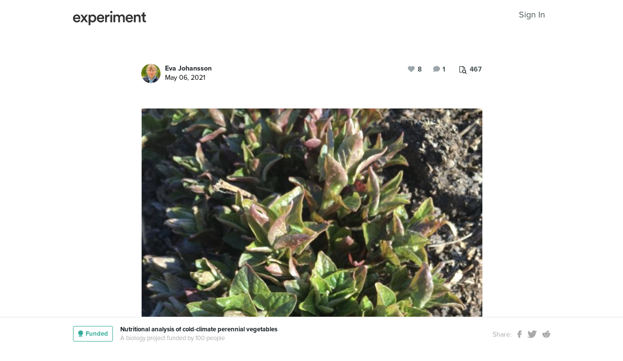

--- FILE ---
content_type: text/html; charset=utf-8
request_url: https://experiment.com/u/ZKh8cA
body_size: 62279
content:
<!DOCTYPE html><html lang="en-us"><link rel="stylesheet" href="https://d3t9s8cdqyboc5.cloudfront.net/assets/nucleus/print-f246294df2f9b158c0f42e692e1a3d20bd14f8e3d7da1e189ac6d3547e7e30d1.css" media="print" /><link rel="stylesheet" href="https://d3t9s8cdqyboc5.cloudfront.net/assets/nucleus/nucleus-96f3cc6def8f06fd1fed62a06f233c11385a59b5d3338e15b1b7c39d5da9e810.css" /><head prefix="og: http://ogp.me/ns# fb: http://ogp.me/ns/fb# experiment: http://ogp.me/ns/experiment#"><title>We are delighted to see your support for our project! | Experiment</title><meta content="Cauca..." name="Experiment | We are delighted to see your support for our project!" /><meta content="Experiment is an online platform for funding and sharing scientific discoveries. Push the boundaries of knowledge in biology, chemistry, medicine, physics, computer science, paleontology, economics, engineering, neuroscience, and more." name="Description" /><meta content="crowdfunding science research funding crowdsourcing experiment openaccess" name="Keywords" /><meta content="width=device-width, initial-scale=1" name="viewport" /><meta charset="utf-8" /><meta content="IE=edge,chrome=1" http-equiv="X-UA-Compatible" /><meta content="We are delighted to see your support for our project!" itemprop="name" /><meta content="Cauca..." itemprop="description" /><meta content="experiment.com" name="twitter:domain" /><meta content="@lets_experiment" name="twitter:site" /><meta content="on" name="twitter:widgets:csp" /><meta content="We are delighted to see your support for our project!" name="twitter:title" /><meta content="Cauca..." name="twitter:description" /><meta content="width=device-width, initial-scale=1" name="twitter:creator" /><meta content="https://d3t9s8cdqyboc5.cloudfront.net/images?path=1108443/UcUNgyaSg2TaHh4CkmI5_Screenshot%202021-05-06%20at%2018.32.50.png&amp;amp;width=650&amp;amp;height=" name="twitter:image" /><meta content="459964864039420" property="fb:app_id" /><meta content="Experiment - Moving Science Forward" property="og:site_name" /><meta content="https://experiment.com/u/ZKh8cA" property="og:url" /><meta content="We are delighted to see your support for our project!" property="og:title" /><meta content="Cauca..." property="og:description" /><meta content="https://d3t9s8cdqyboc5.cloudfront.net/images?path=1108443/UcUNgyaSg2TaHh4CkmI5_Screenshot%202021-05-06%20at%2018.32.50.png&amp;amp;width=650&amp;amp;height=" property="og:image" /><meta content="https://d3t9s8cdqyboc5.cloudfront.net/images?path=1108443/UcUNgyaSg2TaHh4CkmI5_Screenshot%202021-05-06%20at%2018.32.50.png&amp;amp;width=650&amp;amp;height=" property="og:image:secure_url" /><meta content="https://d3t9s8cdqyboc5.cloudfront.net/images?path=1108443/UcUNgyaSg2TaHh4CkmI5_Screenshot%202021-05-06%20at%2018.32.50.png&amp;amp;width=650&amp;amp;height=" itemprop="image" /><meta content="summary_large_image" name="twitter:card" /><meta content="website" property="og:type" /><link href="https://d3t9s8cdqyboc5.cloudfront.net/assets/apple-touch-icon-152x152-precomposed-001739db69626ddd8518eb11f4894c292edac7b01cc6a738e1a40c4aba6e37bf.png" rel="apple-touch-icon-precomposed" sizes="152x152" /><link href="https://d3t9s8cdqyboc5.cloudfront.net/assets/apple-touch-icon-144x144-precomposed-81d0b04bd1f173220139c0a21630c277e3cc33d082da977dc6f11368916c9de8.png" rel="apple-touch-icon-precomposed" sizes="144x144" /><link href="https://d3t9s8cdqyboc5.cloudfront.net/assets/apple-touch-icon-120x120-precomposed-2617b3a134f41d2d8cc1ab30eda3d710f13a7be3cfabd389ac86219347634d25.png" rel="apple-touch-icon-precomposed" sizes="120x120" /><link href="https://d3t9s8cdqyboc5.cloudfront.net/assets/apple-touch-icon-114x114-precomposed-3934e83d26d803a86fe73a21c49307115d7070af94c7be222dfaef5017fa1b54.png" rel="apple-touch-icon-precomposed" sizes="114x114" /><link href="https://d3t9s8cdqyboc5.cloudfront.net/assets/apple-touch-icon-76x76-precomposed-6c49b44fcbf5e7c0e57a3ed115915ea76d5708bc19de377c5b560bc19970371b.png" rel="apple-touch-icon-precomposed" sizes="76x76" /><link href="https://d3t9s8cdqyboc5.cloudfront.net/assets/apple-touch-icon-72x72-precomposed-7fcc2052dec3db07d38f3a2c0333b87fb20a111fd0686e46bfb41609246d9c28.png" rel="apple-touch-icon-precomposed" sizes="72x72" /><link href="https://d3t9s8cdqyboc5.cloudfront.net/assets/apple-touch-icon-precomposed-7fcc2052dec3db07d38f3a2c0333b87fb20a111fd0686e46bfb41609246d9c28.png" rel="apple-touch-icon-precomposed" /><meta content="wvpb-itPK9I-cn6fax07pm9qF5v5MQzlX1lkDEO3XXM" name="google-site-verification" /><meta content="p178JJEExTT6Fk4PRv5cysUfeQywoKBKPJrUbJHhfys" name="google-site-verification" /><meta content="0ooK0P0ZB89Z4ncWMpfEinFB-hPT-TYnR-G5KtsBLsQ" name="google-site-verification" /><meta content="622BA244F2F1F883481C5482DCF33865" name="msvalidate.01" /><meta content="pk_live_gP4XWIcTE8EHQC1UsLKUqpXh" name="stripe-pkey" /><script src="//use.typekit.net/bey4pmb.js"></script><script async="" src="https://www.googletagmanager.com/gtag/js?id=G-S0Z312K97X"></script><script src="https://d3t9s8cdqyboc5.cloudfront.net/assets/vendor-40e772ce71816a46609ebc3dbce945d7bc8cfec0d5b9d307b07c5070d79a4fda.js" defer="defer" type="module"></script><script src="https://d3t9s8cdqyboc5.cloudfront.net/assets/nucleus-ca5abfb41a7a255ab418e7fb91da127611d072ec6379b9f4394dd0060cd2bc46.js" defer="defer" type="module"></script><script src="https://d3t9s8cdqyboc5.cloudfront.net/assets/initPage-c8e96231526ad7fb075398bef24f5301bd49c820552deae426559446566dabb9.js" defer="defer" type="module"></script><script>try{Typekit.load();}catch(e){}
var MMetrics=MMetrics||{};MMetrics.start=(new Date).getTime();</script><link href="https://d3t9s8cdqyboc5.cloudfront.net/assets/favicon-3fe71ca679a5b149f21fa96ec14106fe9baa580984babb7b098707e449b6e809.ico" rel="shortcut icon" /><meta name="csrf-param" content="authenticity_token" />
<meta name="csrf-token" content="ER8H1gcJCF0SspukmNT2RDO3Cr_9FpggtNLUs491AzOK0lpleWblddIxB6o2e73bune_TiQqaKhNptrQdecK-g" /><!--[if lt IE 9]
<script src="//html5shiv.googlecode.com/svn/trunk/html5.js"></script>
[endif]--></head><body data-action="share" data-controller="updates" data-current-user="null"><span id="redux-root"></span><!--Hey!
You seem to be the kind of person that likes seeing how things are made!
If you're passionate about science and making things, we'd love to talk to you.
Send us some mail at support@experiment.com with the title 'asparajus'.
                           _                      _
                          (_)                    | |
  _____  ___ __   ___ _ __ _ _ __ ___   ___ _ __ | |_
 / _ \ \/ / '_ \ / _ \ '__| | '_ ` _ \ / _ \ '_ \| __|
|  __/>  <| |_) |  __/ |  | | | | | | |  __/ | | | |_
 \___/_/\_\ .__/ \___|_|  |_|_| |_| |_|\___|_| |_|\__|
          | |
          |_|--><!--[if lt IE 8]><p class="chromeframe">You are using an <strong>outdated</strong> browser. Please <a href="http://browsehappy.com/">upgrade your browser</a> or <a href="http://www.google.com/chromeframe/?redirect=true">activate Google Chrome Frame</a> to improve your experience.</p><![endif]--><div id="loading-indicator"></div><div id="read"><nav class="nucleus-nav alt-nav"><div class="container"><div class="navbar-header"><button aria-expanded="false" class="navbar-toggle collapsed" data-bs-target="#mobile-menu-collapse" data-bs-toggle="collapse" type="button"><i class="fa fa-bars"></i></button><a class="experiment-logo" href="/"><svg width="150" height="30" viewbox="0 0 883 173" xmlns="http://www.w3.org/2000/svg" id="logo" class="pride__image">
    <title>
        Experiment Logo
    </title>
    <path d="M22.26 81.772c.749-9.727 8.606-20.203 22.261-20.203 14.965 0 22.074 9.54 22.448 20.203H22.26zm47.14 23.757c-2.992 8.98-9.727 15.9-22.821 15.9-13.469 0-24.318-9.914-24.88-23.757h66.595c.187-.374.561-3.367.561-6.921 0-28.808-16.461-47.327-44.52-47.327C21.324 43.424 0 62.504 0 91.312c0 30.866 21.886 48.824 46.579 48.824 21.886 0 36.29-12.908 41.154-28.808L69.4 105.529zm19.144 31.8h24.879c1.684-2.805 18.706-27.685 20.577-30.49l21.138 30.49h25.44l-33.11-46.391 31.989-44.708h-24.693l-19.829 29.182c-1.683-2.62-18.332-26.376-20.015-29.182H89.105l32.549 45.082-33.11 46.018zm121.653 35.543v-45.83c4.677 6.92 14.591 12.533 27.686 12.533 26.189 0 42.837-20.577 42.837-47.889 0-26.937-15.152-47.514-42.089-47.514-14.03 0-24.505 6.547-28.995 14.404V46.23h-20.951v126.642h21.512zm48.824-81.186c0 17.397-10.101 28.621-24.505 28.621-14.217 0-24.506-11.224-24.506-28.62 0-17.024 10.289-28.247 24.506-28.247 14.59 0 24.505 11.223 24.505 28.246zm51.71-9.914c.748-9.727 8.604-20.203 22.26-20.203 14.965 0 22.073 9.54 22.448 20.203H310.73zm47.14 23.757c-2.994 8.98-9.728 15.9-22.822 15.9-13.469 0-24.319-9.914-24.88-23.757h66.595c.187-.374.561-3.367.561-6.921 0-28.808-16.462-47.327-44.521-47.327-23.009 0-44.334 19.08-44.334 47.888 0 30.866 21.886 48.824 46.579 48.824 21.886 0 36.29-12.908 41.154-28.808l-18.333-5.799zm83.438-59.86a31.071 31.071 0 0 0-5.799-.562c-11.972 0-22.074 5.8-26.376 15.714V46.23h-21.138v91.1h21.7V93.93c0-17.023 7.669-26.75 24.505-26.75 2.244 0 4.676.187 7.108.561V45.67zm32.564 91.66v-91.1h-21.512v91.1h21.512zm-24.88-123.087c0 7.857 6.36 14.03 14.03 14.03 7.857 0 14.217-6.173 14.217-14.03 0-7.857-6.36-14.217-14.217-14.217-7.67 0-14.03 6.36-14.03 14.217zm61.359 123.088V83.268c0-11.598 7.295-20.202 18.893-20.202 12.346 0 17.584 8.23 17.584 18.706v55.558h21.325V83.268c0-11.223 7.483-20.202 18.894-20.202 12.159 0 17.584 8.043 17.584 18.706v55.558h20.951V78.218c0-24.132-15.713-34.607-32.175-34.607-11.785 0-22.448 4.115-29.556 16.087-4.864-10.662-15.34-16.087-27.311-16.087-10.289 0-21.7 4.864-26.938 14.217V46.23H488.84v91.1h21.513zm147.853-55.558c.748-9.727 8.605-20.203 22.26-20.203 14.966 0 22.074 9.54 22.448 20.203h-44.708zm47.14 23.757c-2.993 8.98-9.727 15.9-22.822 15.9-13.468 0-24.318-9.914-24.88-23.757h66.595c.187-.374.562-3.367.562-6.921 0-28.808-16.462-47.327-44.522-47.327-23.008 0-44.334 19.08-44.334 47.888 0 30.866 21.887 48.824 46.58 48.824 21.886 0 36.29-12.908 41.153-28.808l-18.332-5.799zm52.825-20.764c0-11.972 6.547-21.512 18.893-21.512 13.656 0 18.706 8.979 18.706 20.202v53.875h21.7V79.714c0-20.016-10.663-36.103-32.923-36.103-10.102 0-20.952 4.302-26.938 14.778v-12.16H736.47v91.1h21.7V84.766zm105.08-66.408h-19.642v13.656c0 8.044-4.302 14.217-14.03 14.217h-4.676v19.267h16.836v45.831c0 17.023 10.475 27.124 27.31 27.124 7.858 0 11.973-1.496 13.282-2.057v-17.959c-.935.187-4.49.749-7.482.749-8.044 0-11.598-3.367-11.598-11.411V65.497h18.893V46.23H863.25V18.357z" fill="#333" fill-rule="evenodd"></path>
</svg>
</a><ul class="list-inline float-right main-links"><span class="redux-header"></span><span class="hide-redux-header"><li class="new-session nav-item"><a href="/register">Sign In</a></li></span></ul></div><div class="mobile-menu-container"><div class="collapse mobile-menu animated fadeIn" id="mobile-menu-collapse"><a class="experiment-logo" href="/"><svg width="883" height="173" viewbox="0 0 883 173" xmlns="http://www.w3.org/2000/svg">
    <title>
        Experiment Logo
    </title>
    <path d="M22.26 81.772c.749-9.727 8.606-20.203 22.261-20.203 14.965 0 22.074 9.54 22.448 20.203H22.26zm47.14 23.757c-2.992 8.98-9.727 15.9-22.821 15.9-13.469 0-24.318-9.914-24.88-23.757h66.595c.187-.374.561-3.367.561-6.921 0-28.808-16.461-47.327-44.52-47.327C21.324 43.424 0 62.504 0 91.312c0 30.866 21.886 48.824 46.579 48.824 21.886 0 36.29-12.908 41.154-28.808L69.4 105.529zm19.144 31.8h24.879c1.684-2.805 18.706-27.685 20.577-30.49l21.138 30.49h25.44l-33.11-46.391 31.989-44.708h-24.693l-19.829 29.182c-1.683-2.62-18.332-26.376-20.015-29.182H89.105l32.549 45.082-33.11 46.018zm121.653 35.543v-45.83c4.677 6.92 14.591 12.533 27.686 12.533 26.189 0 42.837-20.577 42.837-47.889 0-26.937-15.152-47.514-42.089-47.514-14.03 0-24.505 6.547-28.995 14.404V46.23h-20.951v126.642h21.512zm48.824-81.186c0 17.397-10.101 28.621-24.505 28.621-14.217 0-24.506-11.224-24.506-28.62 0-17.024 10.289-28.247 24.506-28.247 14.59 0 24.505 11.223 24.505 28.246zm51.71-9.914c.748-9.727 8.604-20.203 22.26-20.203 14.965 0 22.073 9.54 22.448 20.203H310.73zm47.14 23.757c-2.994 8.98-9.728 15.9-22.822 15.9-13.469 0-24.319-9.914-24.88-23.757h66.595c.187-.374.561-3.367.561-6.921 0-28.808-16.462-47.327-44.521-47.327-23.009 0-44.334 19.08-44.334 47.888 0 30.866 21.886 48.824 46.579 48.824 21.886 0 36.29-12.908 41.154-28.808l-18.333-5.799zm83.438-59.86a31.071 31.071 0 0 0-5.799-.562c-11.972 0-22.074 5.8-26.376 15.714V46.23h-21.138v91.1h21.7V93.93c0-17.023 7.669-26.75 24.505-26.75 2.244 0 4.676.187 7.108.561V45.67zm32.564 91.66v-91.1h-21.512v91.1h21.512zm-24.88-123.087c0 7.857 6.36 14.03 14.03 14.03 7.857 0 14.217-6.173 14.217-14.03 0-7.857-6.36-14.217-14.217-14.217-7.67 0-14.03 6.36-14.03 14.217zm61.359 123.088V83.268c0-11.598 7.295-20.202 18.893-20.202 12.346 0 17.584 8.23 17.584 18.706v55.558h21.325V83.268c0-11.223 7.483-20.202 18.894-20.202 12.159 0 17.584 8.043 17.584 18.706v55.558h20.951V78.218c0-24.132-15.713-34.607-32.175-34.607-11.785 0-22.448 4.115-29.556 16.087-4.864-10.662-15.34-16.087-27.311-16.087-10.289 0-21.7 4.864-26.938 14.217V46.23H488.84v91.1h21.513zm147.853-55.558c.748-9.727 8.605-20.203 22.26-20.203 14.966 0 22.074 9.54 22.448 20.203h-44.708zm47.14 23.757c-2.993 8.98-9.727 15.9-22.822 15.9-13.468 0-24.318-9.914-24.88-23.757h66.595c.187-.374.562-3.367.562-6.921 0-28.808-16.462-47.327-44.522-47.327-23.008 0-44.334 19.08-44.334 47.888 0 30.866 21.887 48.824 46.58 48.824 21.886 0 36.29-12.908 41.153-28.808l-18.332-5.799zm52.825-20.764c0-11.972 6.547-21.512 18.893-21.512 13.656 0 18.706 8.979 18.706 20.202v53.875h21.7V79.714c0-20.016-10.663-36.103-32.923-36.103-10.102 0-20.952 4.302-26.938 14.778v-12.16H736.47v91.1h21.7V84.766zm105.08-66.408h-19.642v13.656c0 8.044-4.302 14.217-14.03 14.217h-4.676v19.267h16.836v45.831c0 17.023 10.475 27.124 27.31 27.124 7.858 0 11.973-1.496 13.282-2.057v-17.959c-.935.187-4.49.749-7.482.749-8.044 0-11.598-3.367-11.598-11.411V65.497h18.893V46.23H863.25V18.357z" fill="#333" fill-rule="evenodd"></path>
</svg>
</a><div class="mobile_search"><form class="form inline" action="/search/results" accept-charset="UTF-8" method="get"><input type="text" name="q" id="q" placeholder="Search projects &amp; lab notes" /><button name="button" type="submit" class="btn btn-primary">Search</button></form></div><ul class="main-links"><li class="nav-item"><a href="/discover">Discover</a></li><li class="nav-item"><a href="/about">About</a></li><li class="nav-item"><a href="/how-it-works">How It Works</a></li><li class="new-session nav-item"><a href="/login">Sign In</a></li><li class="new-session nav-item"><a href="/register">Register</a></li></ul><a aria-expanded="true" class="mobile-menu-exit" data-bs-target="#mobile-menu-collapse" data-bs-toggle="collapse"><span>&#10005;</span></a></div></div></div></nav><div id="content"><div class="container"><div class="content-width"><div class="labnote-header animated fadeIn"><div class="author"><a class="ln-researcher-avatar" href="/users/ejohansson"><img alt="Eva Johansson" class=" small-avatar" src="https://dgsqcxi9lxx8v.cloudfront.net/1108443/98758_61282_150x150_circle.jpg" /></a><div class="project-title"><p class="title"><a href="/users/ejohansson">Eva Johansson</a></p><p class="date">May 06, 2021</p></div></div><div class="header-actions"><div class="header-views" data-title="Pageviews" data-toggle="tooltip"><i><svg width="15" height="16" viewbox="0 0 15 16" xmlns="http://www.w3.org/2000/svg"><title>Group 6 Copy</title>
<g fill-rule="nonzero" fill="#434D56"><path d="M11.023 2.757c.14.135.26.32.36.55.1.233.15.446.15.64v2.402H4.738V13H.72c-.2 0-.37-.068-.51-.203-.14-.136-.21-.3-.21-.493V.696C0 .503.07.34.21.203.35.068.52 0 .72 0h6.73c.2 0 .42.048.66.145.24.097.43.213.57.348l2.343 2.264zM7.69.987v2.727h2.823c-.05-.14-.106-.24-.166-.297l-2.35-2.27c-.06-.06-.163-.112-.308-.16zM4.736 6.35h5.836V4.642H7.45c-.2 0-.372-.068-.512-.203-.14-.136-.21-.3-.21-.494V.93H.96v11.14h3.777V6.35z"></path><path d="M11.976 10.665c0-.667-.246-1.238-.736-1.712s-1.082-.71-1.772-.71-1.28.236-1.772.71c-.49.474-.736 1.045-.736 1.712s.245 1.238.736 1.712c.49.474 1.08.71 1.772.71.69 0 1.28-.236 1.772-.71.49-.474.736-1.045.736-1.712zm2.866 4.5c0 .187-.07.35-.213.487-.142.137-.31.205-.504.205-.202 0-.37-.068-.504-.205l-1.92-1.85c-.67.447-1.413.67-2.234.67-.534 0-1.044-.1-1.532-.3-.487-.2-.907-.47-1.26-.81-.352-.342-.632-.747-.84-1.218-.206-.47-.31-.964-.31-1.48 0-.515.104-1.008.31-1.478.208-.47.488-.877.84-1.217.353-.342.773-.613 1.26-.813.488-.2.998-.3 1.532-.3.533 0 1.044.1 1.53.3.488.2.908.47 1.26.812.353.34.633.745.84 1.216.207.47.31.963.31 1.48 0 .792-.23 1.51-.693 2.157l1.92 1.855c.138.133.207.296.207.487z"></path></g></svg></i><span>467</span></div><div class="header-comments"><i class="fa fa-comment"></i><span class="comment-count"><span class="js-loading-comment-count">1</span><div class="react-component" data-react-class="CommentCountHeader" data-react-props="{}"><div class="preload-spinner"><span></span></div></div></span></div><div class="header-likes"><span class="like" id="js-react-loading"><i class="fa fa-heart"></i><span class="like-count">8</span></span></div></div></div></div><article class="core-content"><div class="js-loading-placeholder"></div><div class="react-component" data-react-class="SlateEditor" data-react-props="{&quot;model&quot;:{&quot;id&quot;:11656,&quot;update_text&quot;:&quot;\u003cfigure\u003e\u003cimg src=\&quot;https://d3t9s8cdqyboc5.cloudfront.net/images?path=1108443/UcUNgyaSg2TaHh4CkmI5_Screenshot%202021-05-06%20at%2018.32.50.png\u0026amp;width=650\u0026amp;height=\&quot; data-upload=\&quot;103747\&quot;\u003e\u003cp\u003eCaucasian spinach, Hablitzia tamnoides (rankspenat)\u003c/p\u003e\u003c/figure\u003e\u003cp\u003eWe are delighted to see your support for our project!\u003c/p\u003e\u003cp\u003eYour generous contributions mean that Nutritional analysis of\u003cbr\u003ecold-climate perennial vegetables is fully funded.\u003c/p\u003e\u003cp\u003eWe look forward to working on this project and will keep you\u003cbr\u003eupdated by posting Labnotes here. We begin collecting samples in May.\u003c/p\u003e\u003cp\u003eOur team thanks each of you.\u003c/p\u003e\u003cp\u003eTack till alla som stödjer detta projekt. \u003c/p\u003e\u003cp\u003eEric, Eva, Rebecka and Annevi\u003c/p\u003e\u003cp\u003e\u003cbr\u003e\u003cbr\u003e\u003c/p\u003e\u003cp\u003e \u003c/p\u003e\u003cp\u003e\u003cbr\u003e\u003cbr\u003e\u003cbr\u003e\u003cbr\u003e\u003cbr\u003e\u003c/p\u003e&quot;,&quot;title&quot;:&quot;We are delighted to see your support for our project!&quot;,&quot;backers_only&quot;:false,&quot;published_at&quot;:&quot;2021-05-06T09:25:04.281-07:00&quot;,&quot;view_count&quot;:467,&quot;publish_on&quot;:null,&quot;url&quot;:&quot;https://experiment.com/u/ZKh8cA&quot;,&quot;image&quot;:&quot;https://d3t9s8cdqyboc5.cloudfront.net/images?path=1108443/UcUNgyaSg2TaHh4CkmI5_Screenshot%202021-05-06%20at%2018.32.50.png\u0026amp;width=650\u0026amp;height=&quot;,&quot;project_title&quot;:&quot;Nutritional analysis of cold-climate perennial vegetables&quot;,&quot;project_link&quot;:&quot;https://experiment.com/projects/nutritional-analysis-of-cold-climate-perennial-vegetables&quot;,&quot;project_id&quot;:&quot;nutritional-analysis-of-cold-climate-perennial-vegetables&quot;,&quot;user_id&quot;:1108443,&quot;grant_program_id&quot;:null,&quot;grant_program_title&quot;:null,&quot;grant_program_url&quot;:null,&quot;likes&quot;:8,&quot;comments&quot;:1,&quot;save_url&quot;:&quot;/updates/save&quot;,&quot;editor&quot;:&quot;redactor&quot;,&quot;citations&quot;:[],&quot;new_record&quot;:false,&quot;is_published&quot;:true,&quot;is_draft&quot;:false,&quot;save_path&quot;:&quot;/updates/save&quot;,&quot;file_attachments&quot;:[],&quot;tags&quot;:[],&quot;text_to_be_jsonified_for_read&quot;:&quot;\u003cfigure\u003e                \u003cimg src=\&quot;https://d3t9s8cdqyboc5.cloudfront.net/images?path=1108443/UcUNgyaSg2TaHh4CkmI5_Screenshot%202021-05-06%20at%2018.32.50.png\u0026amp;width=650\u0026amp;height=\&quot;\u003e\n\u003cp\u003eCaucasian spinach, Hablitzia tamnoides (rankspenat)\u003c/p\u003e\u003c/figure\u003e\u003cp\u003eWe are delighted to see your support for our project!\u003c/p\u003e\u003cp\u003eYour generous contributions mean that Nutritional analysis of\u003cbr\u003ecold-climate perennial vegetables is fully funded.\u003c/p\u003e\u003cp\u003eWe look forward to working on this project and will keep you\u003cbr\u003eupdated by posting Labnotes here. We begin collecting samples in May.\u003c/p\u003e\u003cp\u003eOur team thanks each of you.\u003c/p\u003e\u003cp\u003eTack till alla som stödjer detta projekt. \u003c/p\u003e\u003cp\u003eEric, Eva, Rebecka and Annevi\u003c/p\u003e\u003cp\u003e\u003cbr\u003e\u003cbr\u003e\u003c/p\u003e\u003cp\u003e \u003c/p\u003e\u003cp\u003e\u003cbr\u003e\u003cbr\u003e\u003cbr\u003e\u003cbr\u003e\u003cbr\u003e\u003c/p\u003e&quot;,&quot;project_milestones&quot;:[{&quot;id&quot;:10162,&quot;project_id&quot;:18757,&quot;title&quot;:&quot;\u003cp\u003eProject launched - vegetables to sample selected\u003c/p\u003e&quot;,&quot;goal_date&quot;:&quot;2021-04-01T00:00:00.000-07:00&quot;,&quot;completed_date&quot;:null,&quot;status&quot;:&quot;declared&quot;,&quot;created_at&quot;:&quot;2021-03-04T09:47:50.662-08:00&quot;,&quot;updated_at&quot;:&quot;2021-03-09T07:54:33.888-08:00&quot;,&quot;content_id&quot;:null,&quot;deleted_at&quot;:null,&quot;content_type&quot;:null},{&quot;id&quot;:10163,&quot;project_id&quot;:18757,&quot;title&quot;:&quot;\u003cp\u003eInitial samples for nutritional analysis taken and sent to lab\u003c/p\u003e&quot;,&quot;goal_date&quot;:&quot;2021-05-01T00:00:00.000-07:00&quot;,&quot;completed_date&quot;:null,&quot;status&quot;:&quot;declared&quot;,&quot;created_at&quot;:&quot;2021-03-04T09:47:50.666-08:00&quot;,&quot;updated_at&quot;:&quot;2021-03-09T07:54:33.891-08:00&quot;,&quot;content_id&quot;:null,&quot;deleted_at&quot;:null,&quot;content_type&quot;:null},{&quot;id&quot;:10164,&quot;project_id&quot;:18757,&quot;title&quot;:&quot;\u003cp\u003eAll samples submitted for analysis\u003c/p\u003e&quot;,&quot;goal_date&quot;:&quot;2021-06-01T00:00:00.000-07:00&quot;,&quot;completed_date&quot;:null,&quot;status&quot;:&quot;declared&quot;,&quot;created_at&quot;:&quot;2021-03-04T09:47:50.668-08:00&quot;,&quot;updated_at&quot;:&quot;2021-03-09T07:54:33.893-08:00&quot;,&quot;content_id&quot;:null,&quot;deleted_at&quot;:null,&quot;content_type&quot;:null},{&quot;id&quot;:10165,&quot;project_id&quot;:18757,&quot;title&quot;:&quot;\u003cp\u003eWritten summary of results sent out to backers\u003c/p\u003e&quot;,&quot;goal_date&quot;:&quot;2021-09-01T00:00:00.000-07:00&quot;,&quot;completed_date&quot;:null,&quot;status&quot;:&quot;declared&quot;,&quot;created_at&quot;:&quot;2021-03-04T09:47:50.671-08:00&quot;,&quot;updated_at&quot;:&quot;2021-03-09T07:54:33.895-08:00&quot;,&quot;content_id&quot;:null,&quot;deleted_at&quot;:null,&quot;content_type&quot;:null},{&quot;id&quot;:10166,&quot;project_id&quot;:18757,&quot;title&quot;:&quot;\u003cp\u003eWritten summary of results shared with wider community and submit for peer review\u003c/p\u003e&quot;,&quot;goal_date&quot;:&quot;2021-10-01T00:00:00.000-07:00&quot;,&quot;completed_date&quot;:null,&quot;status&quot;:&quot;declared&quot;,&quot;created_at&quot;:&quot;2021-03-04T09:47:50.673-08:00&quot;,&quot;updated_at&quot;:&quot;2021-03-09T07:17:50.748-08:00&quot;,&quot;content_id&quot;:null,&quot;deleted_at&quot;:null,&quot;content_type&quot;:null}],&quot;completed_milestones&quot;:[],&quot;edit_milestones_path&quot;:&quot;/projects/nutritional-analysis-of-cold-climate-perennial-vegetables/wizard#milestone&quot;,&quot;base_path&quot;:&quot;/projects/nutritional-analysis-of-cold-climate-perennial-vegetables/updates/ZKh8cA&quot;,&quot;class_name&quot;:&quot;Update&quot;,&quot;json_for_read&quot;:{&quot;document&quot;:{&quot;data&quot;:{},&quot;key&quot;:&quot;21&quot;,&quot;kind&quot;:&quot;document&quot;,&quot;nodes&quot;:[{&quot;data&quot;:{&quot;className&quot;:&quot;inContainer&quot;,&quot;activeButton&quot;:&quot;inContainer&quot;},&quot;key&quot;:&quot;635b2978fb184754832d49f553176652&quot;,&quot;kind&quot;:&quot;block&quot;,&quot;isVoid&quot;:false,&quot;type&quot;:&quot;image-container&quot;,&quot;nodes&quot;:[{&quot;data&quot;:{&quot;src&quot;:&quot;https://d3t9s8cdqyboc5.cloudfront.net/images?path=1108443/UcUNgyaSg2TaHh4CkmI5_Screenshot 2021-05-06 at 18.32.50.png\u0026width=650\u0026height=&quot;,&quot;uploadId&quot;:103747},&quot;key&quot;:&quot;5aba6f1d58e04481b452dd64c87cfaf3&quot;,&quot;kind&quot;:&quot;block&quot;,&quot;isVoid&quot;:true,&quot;type&quot;:&quot;image-image&quot;,&quot;nodes&quot;:[{&quot;key&quot;:&quot;bb690a1379064428ba20c33e47606dd1&quot;,&quot;kind&quot;:&quot;text&quot;,&quot;ranges&quot;:[{&quot;kind&quot;:&quot;range&quot;,&quot;text&quot;:&quot; &quot;,&quot;marks&quot;:[]}]}]},{&quot;data&quot;:{&quot;defaultCaption&quot;:&quot;Type caption for figure (optional)&quot;},&quot;key&quot;:&quot;c7792bc8006f4705a3d7af1124a6428d&quot;,&quot;kind&quot;:&quot;block&quot;,&quot;isVoid&quot;:false,&quot;type&quot;:&quot;image-caption&quot;,&quot;nodes&quot;:[{&quot;key&quot;:&quot;df813992756b45cc95e8a6d5b3f9a1f4&quot;,&quot;kind&quot;:&quot;text&quot;,&quot;ranges&quot;:[{&quot;kind&quot;:&quot;range&quot;,&quot;text&quot;:&quot;Caucasian spinach, Hablitzia tamnoides (rankspenat)&quot;,&quot;marks&quot;:[]}]}]}]},{&quot;data&quot;:{&quot;placeholderText&quot;:&quot;My Lab Note Title&quot;,&quot;wrapperNodeType&quot;:&quot;h1&quot;},&quot;key&quot;:&quot;18&quot;,&quot;kind&quot;:&quot;block&quot;,&quot;isVoid&quot;:false,&quot;type&quot;:&quot;paragraph&quot;,&quot;nodes&quot;:[{&quot;key&quot;:&quot;17&quot;,&quot;kind&quot;:&quot;text&quot;,&quot;ranges&quot;:[{&quot;kind&quot;:&quot;range&quot;,&quot;text&quot;:&quot;We are delighted to see your support for our project!&quot;,&quot;marks&quot;:[]}]}]},{&quot;data&quot;:{},&quot;key&quot;:&quot;d4184327ab16402a9b9e4c3e00aa5b45&quot;,&quot;kind&quot;:&quot;block&quot;,&quot;isVoid&quot;:false,&quot;type&quot;:&quot;paragraph&quot;,&quot;nodes&quot;:[{&quot;key&quot;:&quot;e40191cc3a794d02a1f93f445b2c8ba9&quot;,&quot;kind&quot;:&quot;text&quot;,&quot;ranges&quot;:[{&quot;kind&quot;:&quot;range&quot;,&quot;text&quot;:&quot;Your generous contributions mean that Nutritional analysis of\ncold-climate perennial vegetables is fully funded.&quot;,&quot;marks&quot;:[]}]}]},{&quot;data&quot;:{},&quot;key&quot;:&quot;a464bf0e15034bcdacf44617e952f684&quot;,&quot;kind&quot;:&quot;block&quot;,&quot;isVoid&quot;:false,&quot;type&quot;:&quot;paragraph&quot;,&quot;nodes&quot;:[{&quot;key&quot;:&quot;df5123936363450b8014f25265cc4b9c&quot;,&quot;kind&quot;:&quot;text&quot;,&quot;ranges&quot;:[{&quot;kind&quot;:&quot;range&quot;,&quot;text&quot;:&quot;We look forward to working on this project and will keep you\nupdated by posting Labnotes here. We begin collecting samples in May.&quot;,&quot;marks&quot;:[]}]}]},{&quot;data&quot;:{},&quot;key&quot;:&quot;117c06156e6b445ca7ae4f59a00007b2&quot;,&quot;kind&quot;:&quot;block&quot;,&quot;isVoid&quot;:false,&quot;type&quot;:&quot;paragraph&quot;,&quot;nodes&quot;:[{&quot;key&quot;:&quot;5d628e89db704246bd57b9ccf19091d6&quot;,&quot;kind&quot;:&quot;text&quot;,&quot;ranges&quot;:[{&quot;kind&quot;:&quot;range&quot;,&quot;text&quot;:&quot;Our team thanks each of you.&quot;,&quot;marks&quot;:[]}]}]},{&quot;data&quot;:{},&quot;key&quot;:&quot;bede4958a17a443da62b4a62c69d1ce8&quot;,&quot;kind&quot;:&quot;block&quot;,&quot;isVoid&quot;:false,&quot;type&quot;:&quot;paragraph&quot;,&quot;nodes&quot;:[{&quot;key&quot;:&quot;452fd1fdf8654f04bba66dc2b8e67018&quot;,&quot;kind&quot;:&quot;text&quot;,&quot;ranges&quot;:[{&quot;kind&quot;:&quot;range&quot;,&quot;text&quot;:&quot;Tack till alla som stödjer detta projekt. &quot;,&quot;marks&quot;:[]}]}]},{&quot;data&quot;:{},&quot;key&quot;:&quot;fec92ab389a24c629f11dc945a4822b0&quot;,&quot;kind&quot;:&quot;block&quot;,&quot;isVoid&quot;:false,&quot;type&quot;:&quot;paragraph&quot;,&quot;nodes&quot;:[{&quot;key&quot;:&quot;998250211fd44d0990c7037c83e8c67f&quot;,&quot;kind&quot;:&quot;text&quot;,&quot;ranges&quot;:[{&quot;kind&quot;:&quot;range&quot;,&quot;text&quot;:&quot;Eric, Eva, Rebecka and Annevi&quot;,&quot;marks&quot;:[]}]}]},{&quot;data&quot;:{},&quot;key&quot;:&quot;e0559e61745a441bac54fd2067d4f041&quot;,&quot;kind&quot;:&quot;block&quot;,&quot;isVoid&quot;:false,&quot;type&quot;:&quot;paragraph&quot;,&quot;nodes&quot;:[{&quot;key&quot;:&quot;e2bfae09384942999280b6ba6efa8ae7&quot;,&quot;kind&quot;:&quot;text&quot;,&quot;ranges&quot;:[{&quot;kind&quot;:&quot;range&quot;,&quot;text&quot;:&quot;\n\n&quot;,&quot;marks&quot;:[]}]}]},{&quot;data&quot;:{},&quot;key&quot;:&quot;0aece8b5757e42a0b88c7343efc3e626&quot;,&quot;kind&quot;:&quot;block&quot;,&quot;isVoid&quot;:false,&quot;type&quot;:&quot;paragraph&quot;,&quot;nodes&quot;:[{&quot;key&quot;:&quot;d671131aa97544038f7b5495fba6fd73&quot;,&quot;kind&quot;:&quot;text&quot;,&quot;ranges&quot;:[{&quot;kind&quot;:&quot;range&quot;,&quot;text&quot;:&quot; &quot;,&quot;marks&quot;:[]}]}]},{&quot;data&quot;:{},&quot;key&quot;:&quot;86b1d77f17bd466fa17e9bd5d6712970&quot;,&quot;kind&quot;:&quot;block&quot;,&quot;isVoid&quot;:false,&quot;type&quot;:&quot;paragraph&quot;,&quot;nodes&quot;:[{&quot;key&quot;:&quot;ca3d264831554400b0bbe2c3057a033e&quot;,&quot;kind&quot;:&quot;text&quot;,&quot;ranges&quot;:[{&quot;kind&quot;:&quot;range&quot;,&quot;text&quot;:&quot;\n\n\n\n\n&quot;,&quot;marks&quot;:[]}]}]}]},&quot;kind&quot;:&quot;state&quot;},&quot;json_for_write&quot;:{&quot;document&quot;:{&quot;data&quot;:{},&quot;key&quot;:&quot;21&quot;,&quot;kind&quot;:&quot;document&quot;,&quot;nodes&quot;:[{&quot;data&quot;:{&quot;className&quot;:&quot;inContainer&quot;,&quot;activeButton&quot;:&quot;inContainer&quot;},&quot;key&quot;:&quot;635b2978fb184754832d49f553176652&quot;,&quot;kind&quot;:&quot;block&quot;,&quot;isVoid&quot;:false,&quot;type&quot;:&quot;image-container&quot;,&quot;nodes&quot;:[{&quot;data&quot;:{&quot;src&quot;:&quot;https://d3t9s8cdqyboc5.cloudfront.net/images?path=1108443/UcUNgyaSg2TaHh4CkmI5_Screenshot 2021-05-06 at 18.32.50.png\u0026width=650\u0026height=&quot;,&quot;uploadId&quot;:103747},&quot;key&quot;:&quot;5aba6f1d58e04481b452dd64c87cfaf3&quot;,&quot;kind&quot;:&quot;block&quot;,&quot;isVoid&quot;:true,&quot;type&quot;:&quot;image-image&quot;,&quot;nodes&quot;:[{&quot;key&quot;:&quot;bb690a1379064428ba20c33e47606dd1&quot;,&quot;kind&quot;:&quot;text&quot;,&quot;ranges&quot;:[{&quot;kind&quot;:&quot;range&quot;,&quot;text&quot;:&quot; &quot;,&quot;marks&quot;:[]}]}]},{&quot;data&quot;:{&quot;defaultCaption&quot;:&quot;Type caption for figure (optional)&quot;},&quot;key&quot;:&quot;c7792bc8006f4705a3d7af1124a6428d&quot;,&quot;kind&quot;:&quot;block&quot;,&quot;isVoid&quot;:false,&quot;type&quot;:&quot;image-caption&quot;,&quot;nodes&quot;:[{&quot;key&quot;:&quot;df813992756b45cc95e8a6d5b3f9a1f4&quot;,&quot;kind&quot;:&quot;text&quot;,&quot;ranges&quot;:[{&quot;kind&quot;:&quot;range&quot;,&quot;text&quot;:&quot;Caucasian spinach, Hablitzia tamnoides (rankspenat)&quot;,&quot;marks&quot;:[]}]}]}]},{&quot;data&quot;:{&quot;placeholderText&quot;:&quot;My Lab Note Title&quot;,&quot;wrapperNodeType&quot;:&quot;h1&quot;},&quot;key&quot;:&quot;18&quot;,&quot;kind&quot;:&quot;block&quot;,&quot;isVoid&quot;:false,&quot;type&quot;:&quot;paragraph&quot;,&quot;nodes&quot;:[{&quot;key&quot;:&quot;17&quot;,&quot;kind&quot;:&quot;text&quot;,&quot;ranges&quot;:[{&quot;kind&quot;:&quot;range&quot;,&quot;text&quot;:&quot;We are delighted to see your support for our project!&quot;,&quot;marks&quot;:[]}]}]},{&quot;data&quot;:{},&quot;key&quot;:&quot;d4184327ab16402a9b9e4c3e00aa5b45&quot;,&quot;kind&quot;:&quot;block&quot;,&quot;isVoid&quot;:false,&quot;type&quot;:&quot;paragraph&quot;,&quot;nodes&quot;:[{&quot;key&quot;:&quot;e40191cc3a794d02a1f93f445b2c8ba9&quot;,&quot;kind&quot;:&quot;text&quot;,&quot;ranges&quot;:[{&quot;kind&quot;:&quot;range&quot;,&quot;text&quot;:&quot;Your generous contributions mean that Nutritional analysis of\ncold-climate perennial vegetables is fully funded.&quot;,&quot;marks&quot;:[]}]}]},{&quot;data&quot;:{},&quot;key&quot;:&quot;a464bf0e15034bcdacf44617e952f684&quot;,&quot;kind&quot;:&quot;block&quot;,&quot;isVoid&quot;:false,&quot;type&quot;:&quot;paragraph&quot;,&quot;nodes&quot;:[{&quot;key&quot;:&quot;df5123936363450b8014f25265cc4b9c&quot;,&quot;kind&quot;:&quot;text&quot;,&quot;ranges&quot;:[{&quot;kind&quot;:&quot;range&quot;,&quot;text&quot;:&quot;We look forward to working on this project and will keep you\nupdated by posting Labnotes here. We begin collecting samples in May.&quot;,&quot;marks&quot;:[]}]}]},{&quot;data&quot;:{},&quot;key&quot;:&quot;117c06156e6b445ca7ae4f59a00007b2&quot;,&quot;kind&quot;:&quot;block&quot;,&quot;isVoid&quot;:false,&quot;type&quot;:&quot;paragraph&quot;,&quot;nodes&quot;:[{&quot;key&quot;:&quot;5d628e89db704246bd57b9ccf19091d6&quot;,&quot;kind&quot;:&quot;text&quot;,&quot;ranges&quot;:[{&quot;kind&quot;:&quot;range&quot;,&quot;text&quot;:&quot;Our team thanks each of you.&quot;,&quot;marks&quot;:[]}]}]},{&quot;data&quot;:{},&quot;key&quot;:&quot;bede4958a17a443da62b4a62c69d1ce8&quot;,&quot;kind&quot;:&quot;block&quot;,&quot;isVoid&quot;:false,&quot;type&quot;:&quot;paragraph&quot;,&quot;nodes&quot;:[{&quot;key&quot;:&quot;452fd1fdf8654f04bba66dc2b8e67018&quot;,&quot;kind&quot;:&quot;text&quot;,&quot;ranges&quot;:[{&quot;kind&quot;:&quot;range&quot;,&quot;text&quot;:&quot;Tack till alla som stödjer detta projekt. &quot;,&quot;marks&quot;:[]}]}]},{&quot;data&quot;:{},&quot;key&quot;:&quot;fec92ab389a24c629f11dc945a4822b0&quot;,&quot;kind&quot;:&quot;block&quot;,&quot;isVoid&quot;:false,&quot;type&quot;:&quot;paragraph&quot;,&quot;nodes&quot;:[{&quot;key&quot;:&quot;998250211fd44d0990c7037c83e8c67f&quot;,&quot;kind&quot;:&quot;text&quot;,&quot;ranges&quot;:[{&quot;kind&quot;:&quot;range&quot;,&quot;text&quot;:&quot;Eric, Eva, Rebecka and Annevi&quot;,&quot;marks&quot;:[]}]}]},{&quot;data&quot;:{},&quot;key&quot;:&quot;e0559e61745a441bac54fd2067d4f041&quot;,&quot;kind&quot;:&quot;block&quot;,&quot;isVoid&quot;:false,&quot;type&quot;:&quot;paragraph&quot;,&quot;nodes&quot;:[{&quot;key&quot;:&quot;e2bfae09384942999280b6ba6efa8ae7&quot;,&quot;kind&quot;:&quot;text&quot;,&quot;ranges&quot;:[{&quot;kind&quot;:&quot;range&quot;,&quot;text&quot;:&quot;\n\n&quot;,&quot;marks&quot;:[]}]}]},{&quot;data&quot;:{},&quot;key&quot;:&quot;0aece8b5757e42a0b88c7343efc3e626&quot;,&quot;kind&quot;:&quot;block&quot;,&quot;isVoid&quot;:false,&quot;type&quot;:&quot;paragraph&quot;,&quot;nodes&quot;:[{&quot;key&quot;:&quot;d671131aa97544038f7b5495fba6fd73&quot;,&quot;kind&quot;:&quot;text&quot;,&quot;ranges&quot;:[{&quot;kind&quot;:&quot;range&quot;,&quot;text&quot;:&quot; &quot;,&quot;marks&quot;:[]}]}]},{&quot;data&quot;:{},&quot;key&quot;:&quot;86b1d77f17bd466fa17e9bd5d6712970&quot;,&quot;kind&quot;:&quot;block&quot;,&quot;isVoid&quot;:false,&quot;type&quot;:&quot;paragraph&quot;,&quot;nodes&quot;:[{&quot;key&quot;:&quot;ca3d264831554400b0bbe2c3057a033e&quot;,&quot;kind&quot;:&quot;text&quot;,&quot;ranges&quot;:[{&quot;kind&quot;:&quot;range&quot;,&quot;text&quot;:&quot;\n\n\n\n\n&quot;,&quot;marks&quot;:[]}]}]}]},&quot;kind&quot;:&quot;state&quot;},&quot;slate_flag&quot;:true,&quot;text_to_be_jsonified_for_write&quot;:&quot;\u003cfigure\u003e\u003cimg src=\&quot;https://d3t9s8cdqyboc5.cloudfront.net/images?path=1108443/UcUNgyaSg2TaHh4CkmI5_Screenshot%202021-05-06%20at%2018.32.50.png\u0026amp;width=650\u0026amp;height=\&quot; data-upload=\&quot;103747\&quot;\u003e\u003cp\u003eCaucasian spinach, Hablitzia tamnoides (rankspenat)\u003c/p\u003e\u003c/figure\u003e\u003cp\u003eWe are delighted to see your support for our project!\u003c/p\u003e\u003cp\u003eYour generous contributions mean that Nutritional analysis of\u003cbr\u003ecold-climate perennial vegetables is fully funded.\u003c/p\u003e\u003cp\u003eWe look forward to working on this project and will keep you\u003cbr\u003eupdated by posting Labnotes here. We begin collecting samples in May.\u003c/p\u003e\u003cp\u003eOur team thanks each of you.\u003c/p\u003e\u003cp\u003eTack till alla som stödjer detta projekt. \u003c/p\u003e\u003cp\u003eEric, Eva, Rebecka and Annevi\u003c/p\u003e\u003cp\u003e\u003cbr\u003e\u003cbr\u003e\u003c/p\u003e\u003cp\u003e \u003c/p\u003e\u003cp\u003e\u003cbr\u003e\u003cbr\u003e\u003cbr\u003e\u003cbr\u003e\u003cbr\u003e\u003c/p\u003e&quot;,&quot;private&quot;:false,&quot;is_grant_review&quot;:false},&quot;initialComments&quot;:[{&quot;id&quot;:35674,&quot;user_id&quot;:1113014,&quot;shadowbanned&quot;:false,&quot;likes_count&quot;:0,&quot;type&quot;:null,&quot;data_key&quot;:null,&quot;highlighted_text&quot;:null,&quot;comment&quot;:&quot;My favourite spinach!&quot;,&quot;user_show_page&quot;:&quot;/users/cschaffer&quot;,&quot;user_avatar&quot;:&quot;//d3t9s8cdqyboc5.cloudfront.net/assets/face-3-medium-79be255cfb3db5a99dfe1a0ae36ce0341b840b5ec548b3baff09ec3cfab72de0.png&quot;,&quot;user_name&quot;:&quot;Christina Schaffer&quot;,&quot;time_stamp&quot;:&quot;2021-05-06T10:16:45.032-07:00&quot;,&quot;time_in_words&quot;:&quot;over 4 years&quot;,&quot;published_at&quot;:&quot;May 06, 2021&quot;,&quot;active_depth&quot;:0,&quot;depth_limited&quot;:false,&quot;children&quot;:[],&quot;user_tag&quot;:&quot;Backer&quot;,&quot;likeable_type&quot;:&quot;Comment&quot;,&quot;likeable_id&quot;:35674}]}"><div class="preload-spinner"><span></span></div></div></article><article class="supporting-content"><div class="content-width"><div class="supporting-information-content"></div></div></article><section class="likes-container"><div class="content-width"><div class="react-component" data-react-class="LikedBy" data-react-props="{&quot;initialLikesText&quot;:&quot;\u003cspan class=\&quot;avatars\&quot;\u003e\u003ca href=\&quot;/users/mruta\&quot;\u003e\u003cimg alt=\&quot;Matilda Ruta\&quot; class=\&quot; mini-avatar\&quot; src=\&quot;//d3t9s8cdqyboc5.cloudfront.net/assets/face-3-medium-79be255cfb3db5a99dfe1a0ae36ce0341b840b5ec548b3baff09ec3cfab72de0.png\&quot; /\u003e\u003c/a\u003e\u003c/span\u003e\u003cspan class=\&quot;avatars\&quot;\u003e\u003ca href=\&quot;/users/pvonbahr\&quot;\u003e\u003cimg alt=\&quot;Per von Bahr\&quot; class=\&quot; mini-avatar\&quot; src=\&quot;//d3t9s8cdqyboc5.cloudfront.net/assets/face-5-medium-01be9faccfea9e5c36d4b3db0a5e9560629ff6d3bf0afd6b6580fb5976a5bb68.png\&quot; /\u003e\u003c/a\u003e\u003c/span\u003e\u003cspan class=\&quot;avatars\&quot;\u003e\u003ca href=\&quot;/users/mnordgren\&quot;\u003e\u003cimg alt=\&quot;marcus nordgren\&quot; class=\&quot; mini-avatar\&quot; src=\&quot;https://dgsqcxi9lxx8v.cloudfront.net/1112752/101346_63516_150x150_circle.jpg\&quot; /\u003e\u003c/a\u003e\u003c/span\u003e\u003cspan class=\&quot;avatars\&quot;\u003e\u003ca href=\&quot;/users/mlidstrm\&quot;\u003e\u003cimg alt=\&quot;Mattias Lidström\&quot; class=\&quot; mini-avatar\&quot; src=\&quot;//d3t9s8cdqyboc5.cloudfront.net/assets/face-2-medium-c183b15fe785e9ca53a21a814ca6ae2e3d7573765f6d03a8b1fa9b5a7143dc43.png\&quot; /\u003e\u003c/a\u003e\u003c/span\u003e\u003cspan class=\&quot;like-count\&quot;\u003eMatilda, Per von Bahr, and 6 others like this.\u003c/span\u003e&quot;,&quot;initialLikes&quot;:[{&quot;id&quot;:35674,&quot;user_id&quot;:1113014,&quot;shadowbanned&quot;:false,&quot;likes_count&quot;:0,&quot;type&quot;:null,&quot;data_key&quot;:null,&quot;highlighted_text&quot;:null,&quot;comment&quot;:&quot;My favourite spinach!&quot;,&quot;user_show_page&quot;:&quot;/users/cschaffer&quot;,&quot;user_avatar&quot;:&quot;//d3t9s8cdqyboc5.cloudfront.net/assets/face-3-medium-79be255cfb3db5a99dfe1a0ae36ce0341b840b5ec548b3baff09ec3cfab72de0.png&quot;,&quot;user_name&quot;:&quot;Christina Schaffer&quot;,&quot;time_stamp&quot;:&quot;2021-05-06T10:16:45.032-07:00&quot;,&quot;time_in_words&quot;:&quot;over 4 years&quot;,&quot;published_at&quot;:&quot;May 06, 2021&quot;,&quot;active_depth&quot;:0,&quot;depth_limited&quot;:false,&quot;children&quot;:null,&quot;user_tag&quot;:&quot;Backer&quot;,&quot;likeable_type&quot;:&quot;Comment&quot;,&quot;likeable_id&quot;:35674}],&quot;updateLike&quot;:{&quot;likeable_id&quot;:11656,&quot;likeable_type&quot;:&quot;Update&quot;,&quot;likes_count&quot;:8,&quot;value&quot;:false}}"><div class="preload-spinner"><span></span></div></div><div class="js-loading-liked-by"><span class="avatars"><a href="/users/mruta"><img alt="Matilda Ruta" class=" mini-avatar" src="//d3t9s8cdqyboc5.cloudfront.net/assets/face-3-medium-79be255cfb3db5a99dfe1a0ae36ce0341b840b5ec548b3baff09ec3cfab72de0.png" /></a></span><span class="avatars"><a href="/users/pvonbahr"><img alt="Per von Bahr" class=" mini-avatar" src="//d3t9s8cdqyboc5.cloudfront.net/assets/face-5-medium-01be9faccfea9e5c36d4b3db0a5e9560629ff6d3bf0afd6b6580fb5976a5bb68.png" /></a></span><span class="avatars"><a href="/users/mnordgren"><img alt="marcus nordgren" class=" mini-avatar" src="https://dgsqcxi9lxx8v.cloudfront.net/1112752/101346_63516_150x150_circle.jpg" /></a></span><span class="avatars"><a href="/users/mlidstrm"><img alt="Mattias Lidström" class=" mini-avatar" src="//d3t9s8cdqyboc5.cloudfront.net/assets/face-2-medium-c183b15fe785e9ca53a21a814ca6ae2e3d7573765f6d03a8b1fa9b5a7143dc43.png" /></a></span><span class="like-count">Matilda, Per von Bahr, and 6 others like this.</span></div></div></section></div><section class="comments-container" id="comments"><div id="js-loading-comments-placeholder"><div class="container"><div class="content-width"><div class="root-comment-container"><div id="newcomment"><div class="new-comment-form"><form class="form"><textarea id="comment_comment" placeholder="Write a comment..."></textarea><button class="btn btn-primary">Submit</button></form></div></div></div><ul class="unstyled comments-list"><div class="comment-placeholder"><div class="comment-content-placeholder avatar-placeholder"></div><div class="comment-content-placeholder name-placeholder"></div><div class="comment-content-placeholder text-placeholder"></div></div></ul></div></div></div><div class="container"><div class="content-width"><div class="react-component" data-react-class="CommentCountFooter" data-react-props="{}"><div class="preload-spinner"><span></span></div></div><div class="react-component" data-react-class="Labnote" data-react-props="{&quot;initialLikes&quot;:[{&quot;id&quot;:35674,&quot;user_id&quot;:1113014,&quot;shadowbanned&quot;:false,&quot;likes_count&quot;:0,&quot;type&quot;:null,&quot;data_key&quot;:null,&quot;highlighted_text&quot;:null,&quot;comment&quot;:&quot;My favourite spinach!&quot;,&quot;user_show_page&quot;:&quot;/users/cschaffer&quot;,&quot;user_avatar&quot;:&quot;//d3t9s8cdqyboc5.cloudfront.net/assets/face-3-medium-79be255cfb3db5a99dfe1a0ae36ce0341b840b5ec548b3baff09ec3cfab72de0.png&quot;,&quot;user_name&quot;:&quot;Christina Schaffer&quot;,&quot;time_stamp&quot;:&quot;2021-05-06T10:16:45.032-07:00&quot;,&quot;time_in_words&quot;:&quot;over 4 years&quot;,&quot;published_at&quot;:&quot;May 06, 2021&quot;,&quot;active_depth&quot;:0,&quot;depth_limited&quot;:false,&quot;children&quot;:null,&quot;user_tag&quot;:&quot;Backer&quot;,&quot;likeable_type&quot;:&quot;Comment&quot;,&quot;likeable_id&quot;:35674}],&quot;updateLike&quot;:{&quot;likeable_id&quot;:11656,&quot;likeable_type&quot;:&quot;Update&quot;,&quot;likes_count&quot;:8,&quot;value&quot;:false},&quot;initialComments&quot;:[{&quot;id&quot;:35674,&quot;user_id&quot;:1113014,&quot;shadowbanned&quot;:false,&quot;likes_count&quot;:0,&quot;type&quot;:null,&quot;data_key&quot;:null,&quot;highlighted_text&quot;:null,&quot;comment&quot;:&quot;My favourite spinach!&quot;,&quot;user_show_page&quot;:&quot;/users/cschaffer&quot;,&quot;user_avatar&quot;:&quot;//d3t9s8cdqyboc5.cloudfront.net/assets/face-3-medium-79be255cfb3db5a99dfe1a0ae36ce0341b840b5ec548b3baff09ec3cfab72de0.png&quot;,&quot;user_name&quot;:&quot;Christina Schaffer&quot;,&quot;time_stamp&quot;:&quot;2021-05-06T10:16:45.032-07:00&quot;,&quot;time_in_words&quot;:&quot;over 4 years&quot;,&quot;published_at&quot;:&quot;May 06, 2021&quot;,&quot;active_depth&quot;:0,&quot;depth_limited&quot;:false,&quot;children&quot;:[],&quot;user_tag&quot;:&quot;Backer&quot;,&quot;likeable_type&quot;:&quot;Comment&quot;,&quot;likeable_id&quot;:35674}],&quot;parent&quot;:{&quot;id&quot;:11656,&quot;class_type&quot;:&quot;Update&quot;}}"><div class="preload-spinner"><span class="fa fa-gear fa-spin"></span> Please wait...</div></div></div></div></section><section class="about-this-project"><div class="container"><div class="content-width"><h4 class="sub-label">About This Project</h4><div class="about-the-project"><div class="thumb"><a href="/projects/nutritional-analysis-of-cold-climate-perennial-vegetables"><img src="https://d3t9s8cdqyboc5.cloudfront.net/images?path=1108471/PoU6UM8lSdOwILPd5oUI_Mångfaldsträdgården_IMG_8387.JPG&amp;width=311&amp;height=182" /></a></div><div class="description"><div class="project-title"><a href="/projects/nutritional-analysis-of-cold-climate-perennial-vegetables">Nutritional analysis of cold-climate perennial vegetables</a></div><div class="institution-name"><a href="/institutions/perennial-agriculture-institute">Perennial Agriculture Institute</a></div><div class="abstract"><p>Perennial vegetables are edible plants that regrow in the same place every year. They are a key component of sustainable regenerative food systems and previous research indicates that they are very nutritious and can contribute to healthier diets. However, there is a lack of comprehensive research regarding plant nutrient content. Our aim is to fill the knowledge gaps about the nutrients found in perennial vegetables, with a focus on varieties grown in colder climates.  </p></div></div></div></div></div></section><section class="suggested-labnotes"><div class="container"><div class="content-width"><h4 class="sub-label">More Lab Notes From This Project</h4><div class="row"><div class="col-md-4"><div class="suggested-labnote"><a href="/u/OOBZvA"><div class="preview-thumb" style="background-image:url(&#39;https://d3t9s8cdqyboc5.cloudfront.net/images?path=1108471/PoU6UM8lSdOwILPd5oUI_Mångfaldsträdgården_IMG_8387.JPG&amp;width=1400&amp;height=600&#39;);background:
            -moz-linear-gradient(top, rgba(-368,-317,-381,0.74) 0%, rgba(-368,-317,-381,0.74) 59%, rgba(-368,-317,-381,0.74) 100%),
            url(&#39;https://d3t9s8cdqyboc5.cloudfront.net/images?path=1108471/PoU6UM8lSdOwILPd5oUI_Mångfaldsträdgården_IMG_8387.JPG&amp;width=1400&amp;height=600&#39;) center center no-repeat
            ;background:
            -webkit-linear-gradient(top, rgba(-368,-317,-381,0.74) 0%, rgba(-368,-317,-381,0.74) 59%, rgba(-368,-317,-381,0.74) 100%),
            url(&#39;https://d3t9s8cdqyboc5.cloudfront.net/images?path=1108471/PoU6UM8lSdOwILPd5oUI_Mångfaldsträdgården_IMG_8387.JPG&amp;width=1400&amp;height=600&#39;) center center no-repeat
            ;background:
            -o-linear-gradient(top, rgba(-368,-317,-381,0.74) 0%, rgba(-368,-317,-381,0.74) 59%, rgba(-368,-317,-381,0.74) 100%),
            url(&#39;https://d3t9s8cdqyboc5.cloudfront.net/images?path=1108471/PoU6UM8lSdOwILPd5oUI_Mångfaldsträdgården_IMG_8387.JPG&amp;width=1400&amp;height=600&#39;) center center no-repeat
            ;background:
            -ms-linear-gradient(top, rgba(-368,-317,-381,0.74) 0%, rgba(-368,-317,-381,0.74) 59%, rgba(-368,-317,-381,0.74) 100%),
            url(&#39;https://d3t9s8cdqyboc5.cloudfront.net/images?path=1108471/PoU6UM8lSdOwILPd5oUI_Mångfaldsträdgården_IMG_8387.JPG&amp;width=1400&amp;height=600&#39;) center center no-repeat
            ;background-size:cover"></div><div class="suggested-labnote-title">Results self-published</div><div class="suggested-labnote-published-at">Sep 02, 2022</div></a></div></div><div class="col-md-4"><div class="suggested-labnote"><a href="/u/SXaSWQ"><div class="preview-thumb" style="background-image:url(&#39;https://d3t9s8cdqyboc5.cloudfront.net/images?path=1108443/X1FifKr4Qkme0ZX1GgMY_Crambe%20wild.jpg&amp;width=305&amp;height=276&#39;)"></div><div class="suggested-labnote-title">Our results are now compiled and we&#39;ll publish them soon through the Per...</div><div class="suggested-labnote-published-at">Jun 21, 2022</div></a></div></div><div class="col-md-4"><div class="suggested-labnote"><a href="/u/STnt8g"><div class="preview-thumb" style="background-image:url(&#39;https://d3t9s8cdqyboc5.cloudfront.net/images?path=1108471/PoU6UM8lSdOwILPd5oUI_Mångfaldsträdgården_IMG_8387.JPG&amp;width=1400&amp;height=600&#39;);background:
            -moz-linear-gradient(top, rgba(-368,-317,-381,0.74) 0%, rgba(-368,-317,-381,0.74) 59%, rgba(-368,-317,-381,0.74) 100%),
            url(&#39;https://d3t9s8cdqyboc5.cloudfront.net/images?path=1108471/PoU6UM8lSdOwILPd5oUI_Mångfaldsträdgården_IMG_8387.JPG&amp;width=1400&amp;height=600&#39;) center center no-repeat
            ;background:
            -webkit-linear-gradient(top, rgba(-368,-317,-381,0.74) 0%, rgba(-368,-317,-381,0.74) 59%, rgba(-368,-317,-381,0.74) 100%),
            url(&#39;https://d3t9s8cdqyboc5.cloudfront.net/images?path=1108471/PoU6UM8lSdOwILPd5oUI_Mångfaldsträdgården_IMG_8387.JPG&amp;width=1400&amp;height=600&#39;) center center no-repeat
            ;background:
            -o-linear-gradient(top, rgba(-368,-317,-381,0.74) 0%, rgba(-368,-317,-381,0.74) 59%, rgba(-368,-317,-381,0.74) 100%),
            url(&#39;https://d3t9s8cdqyboc5.cloudfront.net/images?path=1108471/PoU6UM8lSdOwILPd5oUI_Mångfaldsträdgården_IMG_8387.JPG&amp;width=1400&amp;height=600&#39;) center center no-repeat
            ;background:
            -ms-linear-gradient(top, rgba(-368,-317,-381,0.74) 0%, rgba(-368,-317,-381,0.74) 59%, rgba(-368,-317,-381,0.74) 100%),
            url(&#39;https://d3t9s8cdqyboc5.cloudfront.net/images?path=1108471/PoU6UM8lSdOwILPd5oUI_Mångfaldsträdgården_IMG_8387.JPG&amp;width=1400&amp;height=600&#39;) center center no-repeat
            ;background-size:cover"></div><div class="suggested-labnote-title">October update</div><div class="suggested-labnote-published-at">Oct 04, 2021</div></a></div></div></div></div></div></section><section class="suggested-projects"><div class="container"><div class="mvg"><div class="blast-off"><img style="width:32px" alt="Blast off!" src="https://d1sg0ksu7mr16v.cloudfront.net/admin_uploads/emails/April/EFF_rocket.gif" /></div><h3>Browse Other Projects on Experiment</h3><h4 class="sub-label">Related Projects</h4></div><div class="projects-row row"><div class="col-md-4"><div class="small-project-card"><div class="project-card"><div class="project-thumb-wrapper"><a class="project-link home-page:clicked-project-card" href="/projects/disrupting-cancer-cell-signaling-through-drug-discovery"><div class="project-thumb" style="background-image: url(&quot;https://d3t9s8cdqyboc5.cloudfront.net/images?path=1698634/bb219119-9fb3-46ff-92de-624fed8ed400_GGPPSDimers.png&amp;width=311&amp;height=182&quot;); background-color: #eeeeee;"><div class="backed hidden" id="user">You're a backer!</div></div></a></div><div class="project-card-content"><h3 class="project-title"><a class="plain project-link home-page:clicked-project-card" href="/projects/disrupting-cancer-cell-signaling-through-drug-discovery">Disrupting cancer cell signaling through drug discovery</a></h3><p class="description mbm">Most cancer-related deaths are caused by metastasis, the spread of cancer cells to distant tissues. This...</p></div><div class="project-card-footer"><div class="researcher"><div class="researcher-info"><span class="researcher-description"><a target="_blank" href="/users/sezekiel">Sean Ezekiel</a></span><br /><span class="researcher-institution"><div class="institution"><a href="/institutions/Memorial%20Universirty%20of%20Newfoundland">Memorial Universirty of Newfoundland</a></div></span></div></div><div class="progress"><div class="bar" style="width: 0%;"></div></div><div class="row stats-row"><div id="funding-percent"><h4>0%<br /><small>funded</small></h4></div><div id="funding-goal"><h4 class="set-width">$4,350<br /><small>goal</small></h4></div><div class="time-remaining"><h4>25<br /><small>days left</small></h4></div></div></div></div></div></div><div class="col-md-4"><div class="small-project-card"><div class="project-card"><div class="project-thumb-wrapper"><a class="project-link home-page:clicked-project-card" href="/projects/canisense-ai-powered-blood-test-for-early-cancer-detection-in-dogs"><div class="project-thumb" style="background-image: url(&quot;https://d3t9s8cdqyboc5.cloudfront.net/images?path=1667598/c5f6c30b-e532-403a-bb01-4305665d2e10_close-up-veterinarian-taking-care-dog.jpg&amp;width=311&amp;height=182&quot;); background-color: #8DBCCA;"><div class="backed hidden" id="user">You're a backer!</div></div></a></div><div class="project-card-content"><h3 class="project-title"><a class="plain project-link home-page:clicked-project-card" href="/projects/canisense-ai-powered-blood-test-for-early-cancer-detection-in-dogs">CaniSense– AI-powered blood test for early cancer detection in dogs</a></h3><p class="description mbm">Cancer is the leading cause of death in dogs, yet no reliable methods for early screening exist. At testblu...</p></div><div class="project-card-footer"><div class="researcher"><div class="researcher-info"><span class="researcher-description"><a target="_blank" href="/users/shoaeimatin">Shahab Shoaei Matin</a></span><br /><span class="researcher-institution"><div class="institution"><a href="/institutions/testblu%20diagnostics,%20veterinary%20startup">testblu diagnostics, veterinary startup</a></div></span></div></div><div class="progress"><div class="bar" style="width: 1%;"></div></div><div class="row stats-row"><div id="funding-percent"><h4>1%<br /><small>funded</small></h4></div><div id="funding-goal"><h4 class="set-width">$19,000<br /><small>goal</small></h4></div><div class="time-remaining"><h4>11<br /><small>days left</small></h4></div></div></div></div></div></div><div class="col-md-4"><div class="small-project-card"><div class="project-card"><div class="project-thumb-wrapper"><a class="project-link home-page:clicked-project-card" href="/projects/shutting-down-cancer-s-recycling-system-with-exosome-based-therapy"><div class="project-thumb" style="background-image: url(&quot;https://d3t9s8cdqyboc5.cloudfront.net/images?path=1667282/dBXOAOaWREeLHJ5OzfIb_unnamed 1.png&amp;width=311&amp;height=182&quot;); background-color: #0C2732;"><div class="backed hidden" id="user">You're a backer!</div></div></a></div><div class="project-card-content"><h3 class="project-title"><a class="plain project-link home-page:clicked-project-card" href="/projects/shutting-down-cancer-s-recycling-system-with-exosome-based-therapy">Shutting down cancer’s recycling system with exosome-based therapy</a></h3><p class="description mbm">Pancreatic cancer is one of the deadliest cancers because its cells survive by recycling their own components...</p></div><div class="project-card-footer"><div class="researcher"><div class="researcher-info"><span class="researcher-description"><a target="_blank" href="/users/asharma100">Avirishi Sharma</a></span><br /><span class="researcher-institution"><div class="institution"><a href="/institutions/ACSEF">ACSEF</a></div></span></div></div><div class="progress"><div class="bar funded" style="width: 100%;"></div></div><div class="row stats-row"><div id="funding-percent"><h4>100%<br /><small>funded</small></h4></div><div id="funding-goal"><h4 class="set-width">$1,000<br /><small>goal</small></h4></div><div class="time-remaining"><h4>1<br /><small>lab notes</small></h4></div></div></div></div></div></div></div><div class="mtg"><div class="blast-off"><a class="experiment-logo" href="/"><svg width="150px" height="52px" viewbox="0 0 883 173" xmlns="http://www.w3.org/2000/svg">
    <title>
        Experiment Logo
    </title>
    <path d="M22.26 81.772c.749-9.727 8.606-20.203 22.261-20.203 14.965 0 22.074 9.54 22.448 20.203H22.26zm47.14 23.757c-2.992 8.98-9.727 15.9-22.821 15.9-13.469 0-24.318-9.914-24.88-23.757h66.595c.187-.374.561-3.367.561-6.921 0-28.808-16.461-47.327-44.52-47.327C21.324 43.424 0 62.504 0 91.312c0 30.866 21.886 48.824 46.579 48.824 21.886 0 36.29-12.908 41.154-28.808L69.4 105.529zm19.144 31.8h24.879c1.684-2.805 18.706-27.685 20.577-30.49l21.138 30.49h25.44l-33.11-46.391 31.989-44.708h-24.693l-19.829 29.182c-1.683-2.62-18.332-26.376-20.015-29.182H89.105l32.549 45.082-33.11 46.018zm121.653 35.543v-45.83c4.677 6.92 14.591 12.533 27.686 12.533 26.189 0 42.837-20.577 42.837-47.889 0-26.937-15.152-47.514-42.089-47.514-14.03 0-24.505 6.547-28.995 14.404V46.23h-20.951v126.642h21.512zm48.824-81.186c0 17.397-10.101 28.621-24.505 28.621-14.217 0-24.506-11.224-24.506-28.62 0-17.024 10.289-28.247 24.506-28.247 14.59 0 24.505 11.223 24.505 28.246zm51.71-9.914c.748-9.727 8.604-20.203 22.26-20.203 14.965 0 22.073 9.54 22.448 20.203H310.73zm47.14 23.757c-2.994 8.98-9.728 15.9-22.822 15.9-13.469 0-24.319-9.914-24.88-23.757h66.595c.187-.374.561-3.367.561-6.921 0-28.808-16.462-47.327-44.521-47.327-23.009 0-44.334 19.08-44.334 47.888 0 30.866 21.886 48.824 46.579 48.824 21.886 0 36.29-12.908 41.154-28.808l-18.333-5.799zm83.438-59.86a31.071 31.071 0 0 0-5.799-.562c-11.972 0-22.074 5.8-26.376 15.714V46.23h-21.138v91.1h21.7V93.93c0-17.023 7.669-26.75 24.505-26.75 2.244 0 4.676.187 7.108.561V45.67zm32.564 91.66v-91.1h-21.512v91.1h21.512zm-24.88-123.087c0 7.857 6.36 14.03 14.03 14.03 7.857 0 14.217-6.173 14.217-14.03 0-7.857-6.36-14.217-14.217-14.217-7.67 0-14.03 6.36-14.03 14.217zm61.359 123.088V83.268c0-11.598 7.295-20.202 18.893-20.202 12.346 0 17.584 8.23 17.584 18.706v55.558h21.325V83.268c0-11.223 7.483-20.202 18.894-20.202 12.159 0 17.584 8.043 17.584 18.706v55.558h20.951V78.218c0-24.132-15.713-34.607-32.175-34.607-11.785 0-22.448 4.115-29.556 16.087-4.864-10.662-15.34-16.087-27.311-16.087-10.289 0-21.7 4.864-26.938 14.217V46.23H488.84v91.1h21.513zm147.853-55.558c.748-9.727 8.605-20.203 22.26-20.203 14.966 0 22.074 9.54 22.448 20.203h-44.708zm47.14 23.757c-2.993 8.98-9.727 15.9-22.822 15.9-13.468 0-24.318-9.914-24.88-23.757h66.595c.187-.374.562-3.367.562-6.921 0-28.808-16.462-47.327-44.522-47.327-23.008 0-44.334 19.08-44.334 47.888 0 30.866 21.887 48.824 46.58 48.824 21.886 0 36.29-12.908 41.153-28.808l-18.332-5.799zm52.825-20.764c0-11.972 6.547-21.512 18.893-21.512 13.656 0 18.706 8.979 18.706 20.202v53.875h21.7V79.714c0-20.016-10.663-36.103-32.923-36.103-10.102 0-20.952 4.302-26.938 14.778v-12.16H736.47v91.1h21.7V84.766zm105.08-66.408h-19.642v13.656c0 8.044-4.302 14.217-14.03 14.217h-4.676v19.267h16.836v45.831c0 17.023 10.475 27.124 27.31 27.124 7.858 0 11.973-1.496 13.282-2.057v-17.959c-.935.187-4.49.749-7.482.749-8.044 0-11.598-3.367-11.598-11.411V65.497h18.893V46.23H863.25V18.357z" fill="#333" fill-rule="evenodd"></path>
</svg>
</a></div></div></div></section></div><div class="animated" id="bottom-nav"><div class="container"><div class="actions-container"><div class="badge"><svg width="22px" height="29px" viewbox="0 0 22 29" version="1.1" xmlns="http://www.w3.org/2000/svg" xmlns:xlink="http://www.w3.org/1999/xlink"><title>Backer Badge</title>
<g id="badge" stroke="none" stroke-width="1" fill="none" fill-rule="evenodd"><g id="backer-badge" transform="translate(-903.000000, -1667.000000)" fill="#FFFFFF"><path d="M910.699937,1668.91442 C911.179175,1667.80553 912.622228,1667 914.327968,1667 C916.033708,1667 917.476761,1667.80553 917.955999,1668.91442 C919.078979,1668.46919 920.668965,1668.91999 921.875105,1670.12613 C923.081246,1671.33227 923.532045,1672.92225 923.08681,1674.04523 C924.195705,1674.52447 925.001232,1675.96752 925.001232,1677.67326 C925.001232,1679.379 924.195705,1680.82206 923.08681,1681.3013 C923.532045,1682.42428 923.081246,1684.01426 921.875105,1685.2204 C920.668965,1686.42654 919.078979,1686.87734 917.955999,1686.43211 C917.476761,1687.541 916.033708,1688.34653 914.327968,1688.34653 C912.622228,1688.34653 911.179175,1687.541 910.699937,1686.43211 C909.576957,1686.87734 907.986971,1686.42654 906.780831,1685.2204 C905.57469,1684.01426 905.123891,1682.42428 905.569126,1681.3013 C904.460231,1680.82206 903.654704,1679.379 903.654704,1677.67326 C903.654704,1675.96752 904.460231,1674.52447 905.569126,1674.04523 C905.123891,1672.92225 905.57469,1671.33227 906.780831,1670.12613 C907.986971,1668.91999 909.576957,1668.46919 910.699937,1668.91442 Z M908.29445,1687.47077 C909.059976,1687.73155 909.821481,1687.74946 910.444842,1687.50231 C910.944049,1688.65741 912.447229,1689.4965 914.224041,1689.4965 C916.000854,1689.4965 917.504034,1688.65741 918.003241,1687.50231 C918.626602,1687.74946 919.388107,1687.73155 920.153632,1687.47077 L920.153632,1695.19087 C920.153632,1695.74825 919.78271,1695.94606 919.329148,1695.63542 L914.224041,1692.13901 L909.118934,1695.63542 C908.663584,1695.94728 908.29445,1695.74916 908.29445,1695.19087 L908.29445,1687.47077 Z" id="backer-badge"></path></g></g></svg>Funded</div></div><div class="project-title"><div class="project"><div class="title"><p><a href="/projects/nutritional-analysis-of-cold-climate-perennial-vegetables/labnotes">Nutritional analysis of cold-climate perennial vegetables</a></p></div><div class="label"><p>A biology project funded by 100 people</p></div></div></div><div class="social-share"><span class="mrs">Share:</span><a class="track-share-update-facebook" href="https://www.facebook.com/dialog/share?app_id=459964864039420&amp;href=http://www.experiment.com/u/ZKh8cA&amp;name=We+are+delighted+to+see+your+support+for+our+project%21&amp;description=We+are+delighted+to+see+your+support+for+our+project%21Your+generous+contributions+mean+that+Nutritional+analysis+ofcold-climate+perennial+vegetables+is+fully+funded.We+look+forward+to+working+on+thi...&amp;picture=https://d3t9s8cdqyboc5.cloudfront.net/images?path=1108443/UcUNgyaSg2TaHh4CkmI5_Screenshot%202021-05-06%20at%2018.32.50.png&amp;amp;width=650&amp;amp;height=&amp;caption=Experiment.com+-+Crowdfunding+for+Science+Research"><i class="fa fa-brands fa-facebook-f mrs"></i></a><a class="track-share-update-twitter" href="https://twitter.com/share?url=http://www.experiment.com/u/ZKh8cA&amp;text=%27We+are+delighted+to+see+your+support+for+our+project%21%27+on+%40lets_experiment&amp;related=@lets_experiment"><i class="fa fa-brands fa-twitter mrs"></i></a><a class="track-share-update-reddit" href="https://www.reddit.com/submit?url=http://www.experiment.com/u/ZKh8cA&amp;title=We are delighted to see your support for our project!"><i class="fa fa-brands fa-reddit-alien"></i></a></div></div></div></div><script src="https://d3t9s8cdqyboc5.cloudfront.net/assets/updates/updates-ef0a922d3821f316d90a2145d1d164664a050349a8d7160ca9e1e20e842371ec.js" type="module"></script>
      <script src="https://www.google.com/recaptcha/api.js?render=6Ldb_70UAAAAAI8hGzJqq1aRW2-GGUO7vYSfUNes"></script>
    </body></html>

--- FILE ---
content_type: text/html; charset=utf-8
request_url: https://www.google.com/recaptcha/api2/anchor?ar=1&k=6Ldb_70UAAAAAI8hGzJqq1aRW2-GGUO7vYSfUNes&co=aHR0cHM6Ly9leHBlcmltZW50LmNvbTo0NDM.&hl=en&v=PoyoqOPhxBO7pBk68S4YbpHZ&size=invisible&anchor-ms=20000&execute-ms=30000&cb=xnrsvg30bfs0
body_size: 48786
content:
<!DOCTYPE HTML><html dir="ltr" lang="en"><head><meta http-equiv="Content-Type" content="text/html; charset=UTF-8">
<meta http-equiv="X-UA-Compatible" content="IE=edge">
<title>reCAPTCHA</title>
<style type="text/css">
/* cyrillic-ext */
@font-face {
  font-family: 'Roboto';
  font-style: normal;
  font-weight: 400;
  font-stretch: 100%;
  src: url(//fonts.gstatic.com/s/roboto/v48/KFO7CnqEu92Fr1ME7kSn66aGLdTylUAMa3GUBHMdazTgWw.woff2) format('woff2');
  unicode-range: U+0460-052F, U+1C80-1C8A, U+20B4, U+2DE0-2DFF, U+A640-A69F, U+FE2E-FE2F;
}
/* cyrillic */
@font-face {
  font-family: 'Roboto';
  font-style: normal;
  font-weight: 400;
  font-stretch: 100%;
  src: url(//fonts.gstatic.com/s/roboto/v48/KFO7CnqEu92Fr1ME7kSn66aGLdTylUAMa3iUBHMdazTgWw.woff2) format('woff2');
  unicode-range: U+0301, U+0400-045F, U+0490-0491, U+04B0-04B1, U+2116;
}
/* greek-ext */
@font-face {
  font-family: 'Roboto';
  font-style: normal;
  font-weight: 400;
  font-stretch: 100%;
  src: url(//fonts.gstatic.com/s/roboto/v48/KFO7CnqEu92Fr1ME7kSn66aGLdTylUAMa3CUBHMdazTgWw.woff2) format('woff2');
  unicode-range: U+1F00-1FFF;
}
/* greek */
@font-face {
  font-family: 'Roboto';
  font-style: normal;
  font-weight: 400;
  font-stretch: 100%;
  src: url(//fonts.gstatic.com/s/roboto/v48/KFO7CnqEu92Fr1ME7kSn66aGLdTylUAMa3-UBHMdazTgWw.woff2) format('woff2');
  unicode-range: U+0370-0377, U+037A-037F, U+0384-038A, U+038C, U+038E-03A1, U+03A3-03FF;
}
/* math */
@font-face {
  font-family: 'Roboto';
  font-style: normal;
  font-weight: 400;
  font-stretch: 100%;
  src: url(//fonts.gstatic.com/s/roboto/v48/KFO7CnqEu92Fr1ME7kSn66aGLdTylUAMawCUBHMdazTgWw.woff2) format('woff2');
  unicode-range: U+0302-0303, U+0305, U+0307-0308, U+0310, U+0312, U+0315, U+031A, U+0326-0327, U+032C, U+032F-0330, U+0332-0333, U+0338, U+033A, U+0346, U+034D, U+0391-03A1, U+03A3-03A9, U+03B1-03C9, U+03D1, U+03D5-03D6, U+03F0-03F1, U+03F4-03F5, U+2016-2017, U+2034-2038, U+203C, U+2040, U+2043, U+2047, U+2050, U+2057, U+205F, U+2070-2071, U+2074-208E, U+2090-209C, U+20D0-20DC, U+20E1, U+20E5-20EF, U+2100-2112, U+2114-2115, U+2117-2121, U+2123-214F, U+2190, U+2192, U+2194-21AE, U+21B0-21E5, U+21F1-21F2, U+21F4-2211, U+2213-2214, U+2216-22FF, U+2308-230B, U+2310, U+2319, U+231C-2321, U+2336-237A, U+237C, U+2395, U+239B-23B7, U+23D0, U+23DC-23E1, U+2474-2475, U+25AF, U+25B3, U+25B7, U+25BD, U+25C1, U+25CA, U+25CC, U+25FB, U+266D-266F, U+27C0-27FF, U+2900-2AFF, U+2B0E-2B11, U+2B30-2B4C, U+2BFE, U+3030, U+FF5B, U+FF5D, U+1D400-1D7FF, U+1EE00-1EEFF;
}
/* symbols */
@font-face {
  font-family: 'Roboto';
  font-style: normal;
  font-weight: 400;
  font-stretch: 100%;
  src: url(//fonts.gstatic.com/s/roboto/v48/KFO7CnqEu92Fr1ME7kSn66aGLdTylUAMaxKUBHMdazTgWw.woff2) format('woff2');
  unicode-range: U+0001-000C, U+000E-001F, U+007F-009F, U+20DD-20E0, U+20E2-20E4, U+2150-218F, U+2190, U+2192, U+2194-2199, U+21AF, U+21E6-21F0, U+21F3, U+2218-2219, U+2299, U+22C4-22C6, U+2300-243F, U+2440-244A, U+2460-24FF, U+25A0-27BF, U+2800-28FF, U+2921-2922, U+2981, U+29BF, U+29EB, U+2B00-2BFF, U+4DC0-4DFF, U+FFF9-FFFB, U+10140-1018E, U+10190-1019C, U+101A0, U+101D0-101FD, U+102E0-102FB, U+10E60-10E7E, U+1D2C0-1D2D3, U+1D2E0-1D37F, U+1F000-1F0FF, U+1F100-1F1AD, U+1F1E6-1F1FF, U+1F30D-1F30F, U+1F315, U+1F31C, U+1F31E, U+1F320-1F32C, U+1F336, U+1F378, U+1F37D, U+1F382, U+1F393-1F39F, U+1F3A7-1F3A8, U+1F3AC-1F3AF, U+1F3C2, U+1F3C4-1F3C6, U+1F3CA-1F3CE, U+1F3D4-1F3E0, U+1F3ED, U+1F3F1-1F3F3, U+1F3F5-1F3F7, U+1F408, U+1F415, U+1F41F, U+1F426, U+1F43F, U+1F441-1F442, U+1F444, U+1F446-1F449, U+1F44C-1F44E, U+1F453, U+1F46A, U+1F47D, U+1F4A3, U+1F4B0, U+1F4B3, U+1F4B9, U+1F4BB, U+1F4BF, U+1F4C8-1F4CB, U+1F4D6, U+1F4DA, U+1F4DF, U+1F4E3-1F4E6, U+1F4EA-1F4ED, U+1F4F7, U+1F4F9-1F4FB, U+1F4FD-1F4FE, U+1F503, U+1F507-1F50B, U+1F50D, U+1F512-1F513, U+1F53E-1F54A, U+1F54F-1F5FA, U+1F610, U+1F650-1F67F, U+1F687, U+1F68D, U+1F691, U+1F694, U+1F698, U+1F6AD, U+1F6B2, U+1F6B9-1F6BA, U+1F6BC, U+1F6C6-1F6CF, U+1F6D3-1F6D7, U+1F6E0-1F6EA, U+1F6F0-1F6F3, U+1F6F7-1F6FC, U+1F700-1F7FF, U+1F800-1F80B, U+1F810-1F847, U+1F850-1F859, U+1F860-1F887, U+1F890-1F8AD, U+1F8B0-1F8BB, U+1F8C0-1F8C1, U+1F900-1F90B, U+1F93B, U+1F946, U+1F984, U+1F996, U+1F9E9, U+1FA00-1FA6F, U+1FA70-1FA7C, U+1FA80-1FA89, U+1FA8F-1FAC6, U+1FACE-1FADC, U+1FADF-1FAE9, U+1FAF0-1FAF8, U+1FB00-1FBFF;
}
/* vietnamese */
@font-face {
  font-family: 'Roboto';
  font-style: normal;
  font-weight: 400;
  font-stretch: 100%;
  src: url(//fonts.gstatic.com/s/roboto/v48/KFO7CnqEu92Fr1ME7kSn66aGLdTylUAMa3OUBHMdazTgWw.woff2) format('woff2');
  unicode-range: U+0102-0103, U+0110-0111, U+0128-0129, U+0168-0169, U+01A0-01A1, U+01AF-01B0, U+0300-0301, U+0303-0304, U+0308-0309, U+0323, U+0329, U+1EA0-1EF9, U+20AB;
}
/* latin-ext */
@font-face {
  font-family: 'Roboto';
  font-style: normal;
  font-weight: 400;
  font-stretch: 100%;
  src: url(//fonts.gstatic.com/s/roboto/v48/KFO7CnqEu92Fr1ME7kSn66aGLdTylUAMa3KUBHMdazTgWw.woff2) format('woff2');
  unicode-range: U+0100-02BA, U+02BD-02C5, U+02C7-02CC, U+02CE-02D7, U+02DD-02FF, U+0304, U+0308, U+0329, U+1D00-1DBF, U+1E00-1E9F, U+1EF2-1EFF, U+2020, U+20A0-20AB, U+20AD-20C0, U+2113, U+2C60-2C7F, U+A720-A7FF;
}
/* latin */
@font-face {
  font-family: 'Roboto';
  font-style: normal;
  font-weight: 400;
  font-stretch: 100%;
  src: url(//fonts.gstatic.com/s/roboto/v48/KFO7CnqEu92Fr1ME7kSn66aGLdTylUAMa3yUBHMdazQ.woff2) format('woff2');
  unicode-range: U+0000-00FF, U+0131, U+0152-0153, U+02BB-02BC, U+02C6, U+02DA, U+02DC, U+0304, U+0308, U+0329, U+2000-206F, U+20AC, U+2122, U+2191, U+2193, U+2212, U+2215, U+FEFF, U+FFFD;
}
/* cyrillic-ext */
@font-face {
  font-family: 'Roboto';
  font-style: normal;
  font-weight: 500;
  font-stretch: 100%;
  src: url(//fonts.gstatic.com/s/roboto/v48/KFO7CnqEu92Fr1ME7kSn66aGLdTylUAMa3GUBHMdazTgWw.woff2) format('woff2');
  unicode-range: U+0460-052F, U+1C80-1C8A, U+20B4, U+2DE0-2DFF, U+A640-A69F, U+FE2E-FE2F;
}
/* cyrillic */
@font-face {
  font-family: 'Roboto';
  font-style: normal;
  font-weight: 500;
  font-stretch: 100%;
  src: url(//fonts.gstatic.com/s/roboto/v48/KFO7CnqEu92Fr1ME7kSn66aGLdTylUAMa3iUBHMdazTgWw.woff2) format('woff2');
  unicode-range: U+0301, U+0400-045F, U+0490-0491, U+04B0-04B1, U+2116;
}
/* greek-ext */
@font-face {
  font-family: 'Roboto';
  font-style: normal;
  font-weight: 500;
  font-stretch: 100%;
  src: url(//fonts.gstatic.com/s/roboto/v48/KFO7CnqEu92Fr1ME7kSn66aGLdTylUAMa3CUBHMdazTgWw.woff2) format('woff2');
  unicode-range: U+1F00-1FFF;
}
/* greek */
@font-face {
  font-family: 'Roboto';
  font-style: normal;
  font-weight: 500;
  font-stretch: 100%;
  src: url(//fonts.gstatic.com/s/roboto/v48/KFO7CnqEu92Fr1ME7kSn66aGLdTylUAMa3-UBHMdazTgWw.woff2) format('woff2');
  unicode-range: U+0370-0377, U+037A-037F, U+0384-038A, U+038C, U+038E-03A1, U+03A3-03FF;
}
/* math */
@font-face {
  font-family: 'Roboto';
  font-style: normal;
  font-weight: 500;
  font-stretch: 100%;
  src: url(//fonts.gstatic.com/s/roboto/v48/KFO7CnqEu92Fr1ME7kSn66aGLdTylUAMawCUBHMdazTgWw.woff2) format('woff2');
  unicode-range: U+0302-0303, U+0305, U+0307-0308, U+0310, U+0312, U+0315, U+031A, U+0326-0327, U+032C, U+032F-0330, U+0332-0333, U+0338, U+033A, U+0346, U+034D, U+0391-03A1, U+03A3-03A9, U+03B1-03C9, U+03D1, U+03D5-03D6, U+03F0-03F1, U+03F4-03F5, U+2016-2017, U+2034-2038, U+203C, U+2040, U+2043, U+2047, U+2050, U+2057, U+205F, U+2070-2071, U+2074-208E, U+2090-209C, U+20D0-20DC, U+20E1, U+20E5-20EF, U+2100-2112, U+2114-2115, U+2117-2121, U+2123-214F, U+2190, U+2192, U+2194-21AE, U+21B0-21E5, U+21F1-21F2, U+21F4-2211, U+2213-2214, U+2216-22FF, U+2308-230B, U+2310, U+2319, U+231C-2321, U+2336-237A, U+237C, U+2395, U+239B-23B7, U+23D0, U+23DC-23E1, U+2474-2475, U+25AF, U+25B3, U+25B7, U+25BD, U+25C1, U+25CA, U+25CC, U+25FB, U+266D-266F, U+27C0-27FF, U+2900-2AFF, U+2B0E-2B11, U+2B30-2B4C, U+2BFE, U+3030, U+FF5B, U+FF5D, U+1D400-1D7FF, U+1EE00-1EEFF;
}
/* symbols */
@font-face {
  font-family: 'Roboto';
  font-style: normal;
  font-weight: 500;
  font-stretch: 100%;
  src: url(//fonts.gstatic.com/s/roboto/v48/KFO7CnqEu92Fr1ME7kSn66aGLdTylUAMaxKUBHMdazTgWw.woff2) format('woff2');
  unicode-range: U+0001-000C, U+000E-001F, U+007F-009F, U+20DD-20E0, U+20E2-20E4, U+2150-218F, U+2190, U+2192, U+2194-2199, U+21AF, U+21E6-21F0, U+21F3, U+2218-2219, U+2299, U+22C4-22C6, U+2300-243F, U+2440-244A, U+2460-24FF, U+25A0-27BF, U+2800-28FF, U+2921-2922, U+2981, U+29BF, U+29EB, U+2B00-2BFF, U+4DC0-4DFF, U+FFF9-FFFB, U+10140-1018E, U+10190-1019C, U+101A0, U+101D0-101FD, U+102E0-102FB, U+10E60-10E7E, U+1D2C0-1D2D3, U+1D2E0-1D37F, U+1F000-1F0FF, U+1F100-1F1AD, U+1F1E6-1F1FF, U+1F30D-1F30F, U+1F315, U+1F31C, U+1F31E, U+1F320-1F32C, U+1F336, U+1F378, U+1F37D, U+1F382, U+1F393-1F39F, U+1F3A7-1F3A8, U+1F3AC-1F3AF, U+1F3C2, U+1F3C4-1F3C6, U+1F3CA-1F3CE, U+1F3D4-1F3E0, U+1F3ED, U+1F3F1-1F3F3, U+1F3F5-1F3F7, U+1F408, U+1F415, U+1F41F, U+1F426, U+1F43F, U+1F441-1F442, U+1F444, U+1F446-1F449, U+1F44C-1F44E, U+1F453, U+1F46A, U+1F47D, U+1F4A3, U+1F4B0, U+1F4B3, U+1F4B9, U+1F4BB, U+1F4BF, U+1F4C8-1F4CB, U+1F4D6, U+1F4DA, U+1F4DF, U+1F4E3-1F4E6, U+1F4EA-1F4ED, U+1F4F7, U+1F4F9-1F4FB, U+1F4FD-1F4FE, U+1F503, U+1F507-1F50B, U+1F50D, U+1F512-1F513, U+1F53E-1F54A, U+1F54F-1F5FA, U+1F610, U+1F650-1F67F, U+1F687, U+1F68D, U+1F691, U+1F694, U+1F698, U+1F6AD, U+1F6B2, U+1F6B9-1F6BA, U+1F6BC, U+1F6C6-1F6CF, U+1F6D3-1F6D7, U+1F6E0-1F6EA, U+1F6F0-1F6F3, U+1F6F7-1F6FC, U+1F700-1F7FF, U+1F800-1F80B, U+1F810-1F847, U+1F850-1F859, U+1F860-1F887, U+1F890-1F8AD, U+1F8B0-1F8BB, U+1F8C0-1F8C1, U+1F900-1F90B, U+1F93B, U+1F946, U+1F984, U+1F996, U+1F9E9, U+1FA00-1FA6F, U+1FA70-1FA7C, U+1FA80-1FA89, U+1FA8F-1FAC6, U+1FACE-1FADC, U+1FADF-1FAE9, U+1FAF0-1FAF8, U+1FB00-1FBFF;
}
/* vietnamese */
@font-face {
  font-family: 'Roboto';
  font-style: normal;
  font-weight: 500;
  font-stretch: 100%;
  src: url(//fonts.gstatic.com/s/roboto/v48/KFO7CnqEu92Fr1ME7kSn66aGLdTylUAMa3OUBHMdazTgWw.woff2) format('woff2');
  unicode-range: U+0102-0103, U+0110-0111, U+0128-0129, U+0168-0169, U+01A0-01A1, U+01AF-01B0, U+0300-0301, U+0303-0304, U+0308-0309, U+0323, U+0329, U+1EA0-1EF9, U+20AB;
}
/* latin-ext */
@font-face {
  font-family: 'Roboto';
  font-style: normal;
  font-weight: 500;
  font-stretch: 100%;
  src: url(//fonts.gstatic.com/s/roboto/v48/KFO7CnqEu92Fr1ME7kSn66aGLdTylUAMa3KUBHMdazTgWw.woff2) format('woff2');
  unicode-range: U+0100-02BA, U+02BD-02C5, U+02C7-02CC, U+02CE-02D7, U+02DD-02FF, U+0304, U+0308, U+0329, U+1D00-1DBF, U+1E00-1E9F, U+1EF2-1EFF, U+2020, U+20A0-20AB, U+20AD-20C0, U+2113, U+2C60-2C7F, U+A720-A7FF;
}
/* latin */
@font-face {
  font-family: 'Roboto';
  font-style: normal;
  font-weight: 500;
  font-stretch: 100%;
  src: url(//fonts.gstatic.com/s/roboto/v48/KFO7CnqEu92Fr1ME7kSn66aGLdTylUAMa3yUBHMdazQ.woff2) format('woff2');
  unicode-range: U+0000-00FF, U+0131, U+0152-0153, U+02BB-02BC, U+02C6, U+02DA, U+02DC, U+0304, U+0308, U+0329, U+2000-206F, U+20AC, U+2122, U+2191, U+2193, U+2212, U+2215, U+FEFF, U+FFFD;
}
/* cyrillic-ext */
@font-face {
  font-family: 'Roboto';
  font-style: normal;
  font-weight: 900;
  font-stretch: 100%;
  src: url(//fonts.gstatic.com/s/roboto/v48/KFO7CnqEu92Fr1ME7kSn66aGLdTylUAMa3GUBHMdazTgWw.woff2) format('woff2');
  unicode-range: U+0460-052F, U+1C80-1C8A, U+20B4, U+2DE0-2DFF, U+A640-A69F, U+FE2E-FE2F;
}
/* cyrillic */
@font-face {
  font-family: 'Roboto';
  font-style: normal;
  font-weight: 900;
  font-stretch: 100%;
  src: url(//fonts.gstatic.com/s/roboto/v48/KFO7CnqEu92Fr1ME7kSn66aGLdTylUAMa3iUBHMdazTgWw.woff2) format('woff2');
  unicode-range: U+0301, U+0400-045F, U+0490-0491, U+04B0-04B1, U+2116;
}
/* greek-ext */
@font-face {
  font-family: 'Roboto';
  font-style: normal;
  font-weight: 900;
  font-stretch: 100%;
  src: url(//fonts.gstatic.com/s/roboto/v48/KFO7CnqEu92Fr1ME7kSn66aGLdTylUAMa3CUBHMdazTgWw.woff2) format('woff2');
  unicode-range: U+1F00-1FFF;
}
/* greek */
@font-face {
  font-family: 'Roboto';
  font-style: normal;
  font-weight: 900;
  font-stretch: 100%;
  src: url(//fonts.gstatic.com/s/roboto/v48/KFO7CnqEu92Fr1ME7kSn66aGLdTylUAMa3-UBHMdazTgWw.woff2) format('woff2');
  unicode-range: U+0370-0377, U+037A-037F, U+0384-038A, U+038C, U+038E-03A1, U+03A3-03FF;
}
/* math */
@font-face {
  font-family: 'Roboto';
  font-style: normal;
  font-weight: 900;
  font-stretch: 100%;
  src: url(//fonts.gstatic.com/s/roboto/v48/KFO7CnqEu92Fr1ME7kSn66aGLdTylUAMawCUBHMdazTgWw.woff2) format('woff2');
  unicode-range: U+0302-0303, U+0305, U+0307-0308, U+0310, U+0312, U+0315, U+031A, U+0326-0327, U+032C, U+032F-0330, U+0332-0333, U+0338, U+033A, U+0346, U+034D, U+0391-03A1, U+03A3-03A9, U+03B1-03C9, U+03D1, U+03D5-03D6, U+03F0-03F1, U+03F4-03F5, U+2016-2017, U+2034-2038, U+203C, U+2040, U+2043, U+2047, U+2050, U+2057, U+205F, U+2070-2071, U+2074-208E, U+2090-209C, U+20D0-20DC, U+20E1, U+20E5-20EF, U+2100-2112, U+2114-2115, U+2117-2121, U+2123-214F, U+2190, U+2192, U+2194-21AE, U+21B0-21E5, U+21F1-21F2, U+21F4-2211, U+2213-2214, U+2216-22FF, U+2308-230B, U+2310, U+2319, U+231C-2321, U+2336-237A, U+237C, U+2395, U+239B-23B7, U+23D0, U+23DC-23E1, U+2474-2475, U+25AF, U+25B3, U+25B7, U+25BD, U+25C1, U+25CA, U+25CC, U+25FB, U+266D-266F, U+27C0-27FF, U+2900-2AFF, U+2B0E-2B11, U+2B30-2B4C, U+2BFE, U+3030, U+FF5B, U+FF5D, U+1D400-1D7FF, U+1EE00-1EEFF;
}
/* symbols */
@font-face {
  font-family: 'Roboto';
  font-style: normal;
  font-weight: 900;
  font-stretch: 100%;
  src: url(//fonts.gstatic.com/s/roboto/v48/KFO7CnqEu92Fr1ME7kSn66aGLdTylUAMaxKUBHMdazTgWw.woff2) format('woff2');
  unicode-range: U+0001-000C, U+000E-001F, U+007F-009F, U+20DD-20E0, U+20E2-20E4, U+2150-218F, U+2190, U+2192, U+2194-2199, U+21AF, U+21E6-21F0, U+21F3, U+2218-2219, U+2299, U+22C4-22C6, U+2300-243F, U+2440-244A, U+2460-24FF, U+25A0-27BF, U+2800-28FF, U+2921-2922, U+2981, U+29BF, U+29EB, U+2B00-2BFF, U+4DC0-4DFF, U+FFF9-FFFB, U+10140-1018E, U+10190-1019C, U+101A0, U+101D0-101FD, U+102E0-102FB, U+10E60-10E7E, U+1D2C0-1D2D3, U+1D2E0-1D37F, U+1F000-1F0FF, U+1F100-1F1AD, U+1F1E6-1F1FF, U+1F30D-1F30F, U+1F315, U+1F31C, U+1F31E, U+1F320-1F32C, U+1F336, U+1F378, U+1F37D, U+1F382, U+1F393-1F39F, U+1F3A7-1F3A8, U+1F3AC-1F3AF, U+1F3C2, U+1F3C4-1F3C6, U+1F3CA-1F3CE, U+1F3D4-1F3E0, U+1F3ED, U+1F3F1-1F3F3, U+1F3F5-1F3F7, U+1F408, U+1F415, U+1F41F, U+1F426, U+1F43F, U+1F441-1F442, U+1F444, U+1F446-1F449, U+1F44C-1F44E, U+1F453, U+1F46A, U+1F47D, U+1F4A3, U+1F4B0, U+1F4B3, U+1F4B9, U+1F4BB, U+1F4BF, U+1F4C8-1F4CB, U+1F4D6, U+1F4DA, U+1F4DF, U+1F4E3-1F4E6, U+1F4EA-1F4ED, U+1F4F7, U+1F4F9-1F4FB, U+1F4FD-1F4FE, U+1F503, U+1F507-1F50B, U+1F50D, U+1F512-1F513, U+1F53E-1F54A, U+1F54F-1F5FA, U+1F610, U+1F650-1F67F, U+1F687, U+1F68D, U+1F691, U+1F694, U+1F698, U+1F6AD, U+1F6B2, U+1F6B9-1F6BA, U+1F6BC, U+1F6C6-1F6CF, U+1F6D3-1F6D7, U+1F6E0-1F6EA, U+1F6F0-1F6F3, U+1F6F7-1F6FC, U+1F700-1F7FF, U+1F800-1F80B, U+1F810-1F847, U+1F850-1F859, U+1F860-1F887, U+1F890-1F8AD, U+1F8B0-1F8BB, U+1F8C0-1F8C1, U+1F900-1F90B, U+1F93B, U+1F946, U+1F984, U+1F996, U+1F9E9, U+1FA00-1FA6F, U+1FA70-1FA7C, U+1FA80-1FA89, U+1FA8F-1FAC6, U+1FACE-1FADC, U+1FADF-1FAE9, U+1FAF0-1FAF8, U+1FB00-1FBFF;
}
/* vietnamese */
@font-face {
  font-family: 'Roboto';
  font-style: normal;
  font-weight: 900;
  font-stretch: 100%;
  src: url(//fonts.gstatic.com/s/roboto/v48/KFO7CnqEu92Fr1ME7kSn66aGLdTylUAMa3OUBHMdazTgWw.woff2) format('woff2');
  unicode-range: U+0102-0103, U+0110-0111, U+0128-0129, U+0168-0169, U+01A0-01A1, U+01AF-01B0, U+0300-0301, U+0303-0304, U+0308-0309, U+0323, U+0329, U+1EA0-1EF9, U+20AB;
}
/* latin-ext */
@font-face {
  font-family: 'Roboto';
  font-style: normal;
  font-weight: 900;
  font-stretch: 100%;
  src: url(//fonts.gstatic.com/s/roboto/v48/KFO7CnqEu92Fr1ME7kSn66aGLdTylUAMa3KUBHMdazTgWw.woff2) format('woff2');
  unicode-range: U+0100-02BA, U+02BD-02C5, U+02C7-02CC, U+02CE-02D7, U+02DD-02FF, U+0304, U+0308, U+0329, U+1D00-1DBF, U+1E00-1E9F, U+1EF2-1EFF, U+2020, U+20A0-20AB, U+20AD-20C0, U+2113, U+2C60-2C7F, U+A720-A7FF;
}
/* latin */
@font-face {
  font-family: 'Roboto';
  font-style: normal;
  font-weight: 900;
  font-stretch: 100%;
  src: url(//fonts.gstatic.com/s/roboto/v48/KFO7CnqEu92Fr1ME7kSn66aGLdTylUAMa3yUBHMdazQ.woff2) format('woff2');
  unicode-range: U+0000-00FF, U+0131, U+0152-0153, U+02BB-02BC, U+02C6, U+02DA, U+02DC, U+0304, U+0308, U+0329, U+2000-206F, U+20AC, U+2122, U+2191, U+2193, U+2212, U+2215, U+FEFF, U+FFFD;
}

</style>
<link rel="stylesheet" type="text/css" href="https://www.gstatic.com/recaptcha/releases/PoyoqOPhxBO7pBk68S4YbpHZ/styles__ltr.css">
<script nonce="q6qS8uBvZhp4PVrOaJKCGw" type="text/javascript">window['__recaptcha_api'] = 'https://www.google.com/recaptcha/api2/';</script>
<script type="text/javascript" src="https://www.gstatic.com/recaptcha/releases/PoyoqOPhxBO7pBk68S4YbpHZ/recaptcha__en.js" nonce="q6qS8uBvZhp4PVrOaJKCGw">
      
    </script></head>
<body><div id="rc-anchor-alert" class="rc-anchor-alert"></div>
<input type="hidden" id="recaptcha-token" value="[base64]">
<script type="text/javascript" nonce="q6qS8uBvZhp4PVrOaJKCGw">
      recaptcha.anchor.Main.init("[\x22ainput\x22,[\x22bgdata\x22,\x22\x22,\[base64]/[base64]/[base64]/ZyhXLGgpOnEoW04sMjEsbF0sVywwKSxoKSxmYWxzZSxmYWxzZSl9Y2F0Y2goayl7RygzNTgsVyk/[base64]/[base64]/[base64]/[base64]/[base64]/[base64]/[base64]/bmV3IEJbT10oRFswXSk6dz09Mj9uZXcgQltPXShEWzBdLERbMV0pOnc9PTM/bmV3IEJbT10oRFswXSxEWzFdLERbMl0pOnc9PTQ/[base64]/[base64]/[base64]/[base64]/[base64]\\u003d\x22,\[base64]\\u003d\x22,\[base64]/CngjCm3R7dgQ4w7PCuyYTwojCj8O/[base64]/w7LCi8KLwq/DnQLCh8OpPzPDnXDCoBTDlzXCjsOOMsOeAcOCw4LCtMKAbzfChMO4w7AKbn/[base64]/[base64]/[base64]/Co8OWQWDCocKlw6lKwqp/w6XCiMKEJGlVE8OrC8KCEnXCuwDChsOkw7UvwoFJwrfCrWh5S1vCocKWwpTDjsKkwrrCoQEKNm0sw64Zw4rCk01NPX/DvlvCo8O3w4rDvBvCssONUEPCvMKtYSXCl8OHw7UsUMOqw5rCoGDDhMO5F8KgXMOUwpTDuVLCpcOcdsOlw4TDoD9Pw6J+WsOhwr/DgW8wwpoWwojCuVfDgTgQw6jCp0HDpyw0TcKwJBvCjHR5IMKCN3IjLsKOOsK1ZDDCqyTDp8OTd3JGw5J7wppdB8KAw4LCgsK4YiDCo8OUw6wsw58JwoxGRDHDtsOUwoghwpXDkS7CnDvCkcOfH8KfaDBBVR57w5LDkSovw53DsMKCwq/DqDpDOFTCosOzLsKwwpRrd0YBZsKUOsO9MCF4Fn3CpMOBS3VWwrdrwoIOMMKLw7fDmsOGOcOKw5QKV8KYwpTClVLDhiZ/F3l+EsOfw6s+w51vOXsqw5/CuGHCnMOWJMOdRRPCm8Kiw7YIw5lMYMOoMS/DuHrCnMKbwod3YMKmZ1csw5/CosOWw7hCw6zDi8KXUsOLMEhfwpZPCn1Bwr5ywqLCjCvDsy/CgMK6woDCocKBLSLCn8K5Wj4XwrrCtCNQwroBSHAdw6LDr8KRw7LDjMK5csOBwo3Ch8O4AsO2U8OgP8O8wrQ5U8OTMsKSFsOjE37Cq0/Cjm/CpsO7PR/ChcK4e1LCqcO0F8KIUMKRGcO6wr/DgTXDp8OJwpIlEsK8VsO+A0guJMOiwpvClMKuw6UFwqXDlDfClMOtZjTDk8KcXllEwqLCg8Kfwrg4wpLCmTzCqMOew75KwrnCicKidcK7wowxZGY7FFXDosKDA8KAwp7Cn27DpcKkwpjCpcKlwpTDtSs4Cm/CiEzCmngFQCBAwrcwfMKMSgpcwoXDu0rDgGTDmMKiIMKewq0lVMOewonCtWHDpSsjw6nCpMK4SGgLworCjF5iZcKIG3fDgsOhM8Olwq08wqQEwqwYw4bDhRzCjcKXw78Ow6jCo8KKw49sXz/CsDbCg8Osw7tzw5vCjkvCucO3wqLClSx/[base64]/Dn8OcwqDDg1x4FmTCoMOJPcOcPcOhw5vChmZIwqYXaAzCnnwQwq3Crhg0w5jDvzHCtcOvcsKdw4sdw4MNwooSwpRawrh8w7nDog4RUcOFZMK1WwrCpjvDkWU7TGchwqMQwpI1w6RGwr80w67CqsK3acKVwpjCtjpcw64Ywr/CvgV3w4gbw4zDrsO8Ri7DghYLYMKGw5Jew5cLw4HCinLDl8KSw5EDNWt/w4YNw4Z/wo8uUGExwprDm8KKEcOEw5HCjHMOw6BlXi5zw5vCksKEw4hXw7/DlS8Gw43DkV9IT8OLEMO1w7HCjV9Nwq3Dpy0nAFvDuCAMw50rw7vDqhN4wqkzOjzCqMKjwpvDp0LDjMOYwrxYTMK7dsKOZw8WwrTDjAXCkMKZbRBJOTEUQgzCshwqYVo5wrsXZh5WUcKrwrdrwqbCkMOUwo3CkcKKXhIlwo/DgcKALWFlw6TDq1IMVMKmLVJfbT7DmcOXw53CicOyUsOZIVtmwroHXF7CpMOLRyHChsOnBsO/dXXCuMKWASsGAsODaE7Cs8OqOMOMw7vCmjENwo/Cgn14eMONPsK+WX9zw6/[base64]/Cpm7Dnm9cw7LDqwARFcO6wpo/wr3CuhvDmVHDoMKjwrN9NEMyUcOgSxnDnMO+DBrDuMOcw5BSw60pNsOrw7JEecO2TgpYWMOEwrXDijQ2wqrDmUrCv0vCvi7DmsK4wr4nw4zClx7CvRlYw4p/woTDnsOEw7RTRnzCi8KcWzotVUFKw61le1TCqMOHfMK0LVpkwoxJwpRqNsK3SsOKw5fDl8Kgw5fDoCIAa8KUHnPClWpMFxQJwpNvd24XSMKkMGNeeVhNZWBZVyEJPMOdJyFZwobDi1LDqsKZw7Ejw7/[base64]/Dkh/DhDlVNS3CuTsxBsOcwpnDmMOGAF/Ckl8xwopmw6EfwqbCvS0QXG3DtcOhwqYjwpjCosKpw79tXVh+wo/[base64]/[base64]/wqPDrQfDvMKvw641M2nDg8O0fWzCvx4dVMOeZmkxw6fDuErDo8Ksw6B/[base64]/w6fDqDLCv8KAw4YuK8OpOEXDpV1WwpsYaMOOGx1oS8O+woFbcH7CqWvDln3CoRDCi3Edw7IGw57DuDHCoQgnwq16w7jCtzXDvcKkT3XCow7Dj8O/woDCo8ONSnvCk8KCw4EZw4HDlcKNw4vCtRhgLW4Kw4VTwrwbEVPDlwMvw5fDssOUNzNaCMKVwq3Ds0gSwotUZcOHwqwoR3LCj1XDh8OvS8KGdFUIEMKSwqMlwp7Cvh1pDiIIMyclwojDl0o2w7cYwqthZWDDnsObwoPCqCw8TsKjCsK9woUFOi5iwrM/I8KtQ8KOZnBpHznDo8Kowr7CkcKkfMO+w63Cq3Z5wrnDqMKVSMK6wr1Ewq/[base64]/DkQ7Dg8O5MHMmQQjDnBZow5MZX8Oqw6nDvQRxwp8Fw6XDqADCsF3CgkHDr8KfwpxRIMKjBcK+w6Z4woPDrwvCtsKzw5vDtcOvVsKgX8OYHykqw7jCkjPCmx3Do2V8w55/[base64]/CicKsw6xRVsOzwp7CmwbDkBvDqTfDpUDCosK0dMOEwqbDpMOewrPDpcOQw43DsTbDucOKI8OdSRjClcOJdcKBw4kMUGp8MsOTY8KOWQolV03DgcKZwoPCk8Onwoc0w5g7HTfDhlXDt2LDk8O5wqbDs1Ivw71BSRkRw6DCvB/DgXp5M3jDtzlvw5TDgybCiMKDwqjCqBfChsOsw59Iw6cEwplDwq7CgsOXw7rCvmxBMwNyaSgcwoHDo8ONwq7CisKGw4PDm1/Cry42aDNALcOPP0fDi3FAw4PDgcOaI8ONw4oFQMOVwqfCqcKnwo0Aw4zDqcOLw5/DqMO4YMONZ3LCo8Kxw5DCnRPDnSrDuMKfw6PDpX51wqw2w7plwqHDlsKjXyBHTCfDi8K4OQTCgcK3w5TDoGcuwr/[base64]/wrPCtz/ChEVnB2FcYsKeSsOaw6bDlXlZQmXCmsOdI8OuWBpLCDRyw6rCs3MMCGwnw4HDr8OZw5ZWwqTDnXUfWScIw7PDvnUHwrzDscOIw6MGw7ZxC3/CqcKVRMOsw6I+CMKmw55aRXPDvsOLVcOjWMKpUzfCmSnCqkDDqSHClMKqBsKaA8OeFnnDlRXDviLDo8OrwrnCiMKlw54wV8OLw7BmKi/DvlbChEPCtVLDtyk2dR/DqcOhw4jDhcKxwpfCgSdaFmjCknt2U8O6w5bDtMKowo7CjCjDlAovdlMgBVhJem/DpGDClsOewpzCpsOiIsKJwrfCp8O5QX/[base64]/wonDvBINwo81w44pQzPDtFZSw6VqwoUNwoNGwp9awq1qDmfClEDCvMKGw4bDr8Khw78Ew6xjwoliwr7CucOrLTE/w6sZw4Y3wpHCkQXDmMOrJMKePWzDgFcrf8KeBWpdCcKdwoDDtVrCvFEHwrhOwqHCnMOzwookBMOEw7tow6IDIhpbwpRaOlhEw7DDrCLChsKbPsOlQMKiLzNuegZ4wqfCqMOBwoI9Q8O0wqQSw5k3w5vDv8OfHggyN3jCp8KYw6/CqUbCt8KMRsKoIMO8cyTCpMKeZ8OSOsKEQAfDjTcTd1jCjMOpNcKtw7TDpcK7KsORw7wPw7dDwqXDrB1jQzzDuD/ClhIWFMOEeMKlacO8CcK9L8Kmw6QKw4XDjijCnsOwHsOKwr3DrkLCj8O5w5oBfVcXw4gfwoTDnSHCjxHDvhonSsOrNcOUw5FCKMKnw79FZWfDoylKw6/Dqw/DvkZ9DjjCm8OGNsOdLcO/[base64]/ClcKWwq/CmMOEwrTCo8KTwqDCn8KbbUwkMMKuw5BOwowOaWHDkSDCp8Kew4rDnsOnPsOGwoXCosOaBkcGTBN1c8KxVcOlw73Dg2HCqgAOwpXDlMKvw5/[base64]/DkMOnwrLCsBvDpsONw5dWw4nCqW7CqFxfccOLwrbDigIMK3HChAEvHMKQCMKcK8KiGVrDlhtzwr/[base64]/B1xXw5gtwqLChgwxw685BxnDqDN3wrHCnht4w6zCin/DvxRbKMOLwrrCoX0hwp3CqWpLw6sYM8KzU8O5XsKkHMOdHsKdGjhqw7FywrvDlSF9SyZawr7Dq8KxMhgAwpHDh1NewpVzw7TDjTbCsRDDtx3DocOrF8KtwqJ/w5ELw6o3fMOtwpXCgg5eSsOnKGzDoHPDgsOgUxHDoiVjRERhacKUIAkrwqcqwrLDin5Qw6nDlcOEw4bDgAsCFMK6wrjDi8OSwrt3woUdAkIodgbCjCfDpGvDh3fCqcOeNcO/wojDvwbCuHolw7UVHsO0GXnCr8OGw57CrMKIIsK7eQR8wpV1woMcw49CwrMiTcKrJw0zNRt2WMOeSFPCtsKUw4J7wpXDjApqw7ogwoInwr1IC18eBRw/J8K/[base64]/DwrCkA1MJQdFacKuw6jDusKBwr7DsjE3M8KHHlLDk00fwopFwpfCucK8KCdZFMKUYsO0WFPDhSvDucOQC1t1IXEmworCkGjDimfCoDTDscO5esKBEcKEw5DCj8OpEXAswr/CucOpOxt1w53CmcOmwrjDtcOMWcOmS0JUwrgQwqUNwpvDvMOewoMSW2nCu8KRwr1nZy4EwoAnK8KDQiPCrGd1V0VNw7Rba8ONZsKvw4AUw7lgC8KWegVnwpRewobDisO0fkp8w5DCtsKywqHCvcOyFEHCuFBgw4/ClD8kfsObPVsaS13DsFHCgjFWwokWMX0wwr83WsKSCgVIwoXDtTbDp8Osw4VkwrfCs8OVwrTCnWYQbsK1w4HCjMK0ScOhfjjCt0vDr2jDqcKTKcKqw6FAwqzDiilPwpdSwqXCsH0Aw6/[base64]/w5IBwr7DkcOtYz/CkRHCmMKtc8OoX29wwo/Do2bDnQ0CWsKkw4FQQsOxQ1N/wogrU8O9OMKffsOcLWI8wps1wo3DtsKlwqHDj8OZw7NewoXDjcOPHsOVYcKUID/ClDrDq2PCkSs6wpbDkMKNw4cRwqnDuMKPccO1w7Vow7/CisO/wq7DsMOaw4fDhnLCvXfDhn0VcsKFH8OUbhBewopPwoBcwqLDpcKEXmLDtE9/FMKIEQ7DhwRSXsOGwobChsK5wp7ClMOuU0PDvsKdw5wGw5PCjGjDqTNqwovDl3NmwqbCjMO8f8KMwprDicKXNhcmw5XCqEY8EMO8wrICBsOmw54DH1NdOMOXdcKYSy7DkFtwwot/w6LDvsKJwoAqZ8OYwprCosOowrzDpXDDnx9KwrrCksKWwrPCnMOcDsKTwoYgJF8VfcO6w4XCkDkbHCzCvMK+Z09awrLDixNAwrZkQcK4dcKnW8OeaxISbcOSw7DCk2QFw5AqKsKZwpAbXFDCsMOEw5vCtsOSRcKYfHDDgnNswos7w5FUCBHCg8KdNcOGw4QzVMOpdG/CocOXwojCtSI1w4lMXsKXwpRHQ8KxcUhSw647wobCtcOmwphswq4Ow5QRVE3Co8KIwrLCrMOsw4QDCsO6wrzDvEw4wonDlsOjwrDCnnA5CsKqwro3CzF7IMOww6TDsMKnwpxBZCxbwo81w73CkyfCoRRlO8OPw6/CuQTCssKKZMO4TcOswpdSwpxKMRo8w7XCrnXDq8OeGsKFw7djwoBRPcO9w78hwpzDknsADjMkfER+w5BhJcK4w6ZBw5fDmsKpw7M9woXCpWzCpsKhw5rDgCbDr3Y1w6kIcUjDsxwYw6/Dm0nCqinCmsO5wp7Cv8KuBsK5wphrwptvblFqH2tmw4Qaw6vDhEbCk8O5wojCnMOmwpPCjcOBKHJMTmEpFXokGH/DgMOUw5s2w4JWJsKPZcOGw5/CjMO+H8O2wpnCpF81McKaJFTCiWQCw7nDiArCtHsdesO2wp8uw5HCoGtNHgbDrsKKw7QEX8KAw5nDl8O7esOewqU+Jh/Ck2LDpxAxw4HDt2MXAsK5BCPDry90wqd9TsKMYMKIM8OXBXQ8wo5rwr5pw495w5FFw5LCkD58ZCseMMOhw5heGMOGwoHDh8OSG8Kuw6TDgVoZMMOGasOmWX7Ci3lfwoISwqnCj2hTZCdgw7TCp1YgwrhbHcOhF8K5PjYsbCVswp/DuiJfwrDDphXCuVrCpsKzeVbDnWIHRMKSw7ZSwo5fG8OzKGM+ZMONc8KYw45Zw7shGDEWV8Kkw6/DkMOKMcK6ZSrCnsKQecKhwqLDqMO1w5Mvw5/DhMK3woBnJA8SwpDDtMOCRVTDlcOsUMOswr4iQcOrTlYJYDLCmMK6VMKWwrLDj8O/SErCogLDvUzCsBxSQ8OFCcOdwqLDisOGwrBcwooYYiJODsOEw4MxJsK8ZgnCocOzdlTCiWoqSmMDLXDCg8O5woE5CHvCpMKqIhnDsiPCp8OTw5tdKsKMw63DhsKTM8OKJWPClMKhwrdQw57CkcKDw7HCjW/Cumh0w6IHw5pgw4DCjcKYw7DDmsOhVMO4KMOiw70TwqPDrMKjw5hJw4TClA14EMKhBsOKR1/CmMKSMUbDicOzw6M1w4NZw7scPMOrTMK6w6JQw7fCoHbCkMKHwpfCl8K6FQwyw7QiZMKSasKTVsKmUMOEdnrCjCccw67DsMOhwp/DuRVIF8OkY3gLBcOpw7Bcw4EkF23CiChdw4gow4XClMOOwqoRK8O4w7zCj8OfFzzCtMO+w7hPw5p+w45DNsKIwqlFw6VdMlvDqzzCvcK5w6sDw7tlwp/[base64]/DjXLCtBlJLsKtw63Cnl91wq3CpzZew5jCkkbCi8KsAFwjwojCicKOw4/[base64]/ClcOaw43CtmbDkhzDmsONccKYP2ZrwpU+SzNuX8KHw7wNBcObw5TCvcOqK1ogBcOOwrbCuRJuwr7CmhnClQcIw5VZPQsww4nDtUhNUDzCsHZPw5DCtG7Co0AOwrZCTsOKwoPDjx/DksOUw6Q1wrDCjGpqwoANf8O6Z8KvaMOVRG7CiAoBEUgmQsKEJCttw7PCrmrDssKAw7HDr8KxbR0Tw7VHw5xZfV8Yw63DnWvCmsKqMQ7ChjLCjmXCvcKeHV99FG0/wrvCv8O3OsKXwrTCvMK7NcKMU8OFbRzCnMOREAPCs8ODNyUywq4nT3M+wotIw5M3ecOqwr8ow6TCrMOiwrRiGGDCqnZJSlLDuHfCucKCw4DDlsKRcsOgw6/Ctl1Fw5JlfcKuw7FGQSbCsMKmSMKHwph8w59WeC8bKcKmwprDpcOROcOkAcO9w7PDqz9zw7LDocKjZMOJdBDDpTVRwpPDscKqwrnDjsK/w6F6F8Klw4kZesKQCEZMwrnDn3YmBmZ9IyfDvRfCoAZlIwnCmsOWwqRxbMK+ey5nw5A3fsOOwpIlw6vCinJFXsO/w4gkD8KnwqVYGThyw64swq4iwoDDm8Kaw4fDtFtew4JcwpfDil1oaMORwqJhA8K2P0bCiD/[base64]/DucKBD2wWZBXDvx1Oe8OYVGrDncK2wrvDmgnCv8OOw6jCtcKJwoEOTMOVdsK8RcOtw7nCpx1Ow4dDwrXCpjo1KMKyM8KQYzjCowUWFMKbwoLDqMO7FjEgIEXCtm/Dv2fDlmAhaMOeTsOeAWLCq1fDuwfDp2DDi8OnfcOWw7HCtcKiwoNeBhDDqcOdJsOzwofCkMKxGMKFFi5TNxPDusOdF8KsHXw/wq9lw5PDoBwMw6fDsMKxwr0Ow4wBVF4LXRlGwrIyw4vChXxoWsK3w43DvnERAl/CnBVSD8KGW8OXdjDDo8OzwrYpAcKlCi5bw6Mdw5DDjsOUDzLDpErDg8OTImgVw57CgMKnw4nDlcOGwrXCtVkewp7ChhfCicONHF8GH3oTwpTCn8K3w5DDgcKsw6cNXTh9f2UAwrzCr2vDownCrcOuw7XChcKOaWrCgTfCssO3wpnClsOVw5t5GD/DmUkwJDPDrMOGECHDgGbCicOmw67Cp1EmXw5Ew5jDr0PCuB5nM3VIwofDgDlqCg06T8Oed8ORI1jDmMKmRcK4w7QvWjc/wpLCicKGKsKFMnkBMMKew4TCqzrChVQDwojDk8O1wofCjMOnwpvCq8Kjwo99w73Ct8KifsK7wq/DoFRcwqB1DlbCgMKiwq7DpsKYI8KdQXLDs8KnWQvDpxnDgcKNw6BoLcKkwpnCgQjDgsKONiJZK8K8VcObwpXDtsKNwpsewpXDgE4RwpvDnMK2w7JKSMO5b8K1PUTChsKAPMKQwpdZFW8ZHMKWwoccw6EhKMK9c8KDw7fClVbCvMKTAMOQUF/Dl8OjecKePsOvw7dwwqzDk8OUYxh7dMOIUEIbw7d4wpdeHQ1eVMOWaAx3R8KtIwjDllvCocKKw75Pw53ChsK9w7DCtMKkVF1wwptsTsO0CxvDosKUwppvfQNtwr7CuT/CsxkENMOgw61zwqdFYsO4TMK6wrnDoVNzVR5PT0rDt1/CrH7Dh8KewqfDg8K0RsOsAQkXwovDjhJ1AcO4w7jDlREMBxjCnB5aw754KsOlFTrDusO2CMOgejt6Tw4YJ8K3UyPCisKrw4wgFl4Vwp/CuW1ywrjDqMOydzsTTyVTw4owwqvCl8OBw6nCgQzDscOhKcOlwpTCnSDDk3DDjABDYMOGdS/DgcOvUsOFwpdewp/ChjvCjcKmwqxmw6dMwqHDmkJDSMK+BSkbwrV2w7cowqXCuigad8OZw4BFwqnDhcOfw7vCimkDD2/DjcKEwo1/w4rClyQ6QMO2X8Oew5Nzw5hdagfCucK6worDuRAYw4fCvkNqwrfCiXd7woPDh0IKwpc+N2/[base64]/LMOQTm1ywprDtnHCosK9w6rDjsK4WsO2V2QrE3MLb1QMw7ceGSPDosO4wo0+LhsEw5YaLlnCo8OVw4PCoEnDvMOgecOuH8KxwpEQQcOnTgE8VlNjeAnDnRbDvMKIYcK7w4nClcK8dy3Cv8KkYBLDscKRMyIsA8KqRsO+wrrCqjzDjMOtw7/CosOtw4jDj1Nxd0oawpNmShjDv8OBw5ETw5V5w5o4w6/[base64]/wqzCkmjCvwNNw7RPb8KkJsKcwovCq2tBcMO6w7jCngdrw6fCqcOgwoJEw6jCpcOCED/Cp8KWTHEkwqnCpMKVw5xiwo00wo3CkCJwwoLDnlZ3w6LCoMO4OMK8wphvcsKlwrcaw5whw5rClMOaw4VtLsOPwrzCncO5w7pxwqzCo8O8w4PDiETCvz0JJSfDi11tRDBFA8O5fsObw70kwp58wobDrBsbw7wLwpDDilXCksKuwr7Cs8OJB8Opw4B8wrV/[base64]/Ch8OoIinDgsO5w5NBasOPw7UmwoUnBRple8KDNiDCksODw75Yw7XCgMKKwpYiUh3Du2nCvQk0w5k8wqsECgQ7w4RPdyjDlDw0w73DnMK/eTp0woBOw6cpw4fDsj/CoB7CoMOHwqLDnMK9cAQaaMK3wrHDsyjDoXMTJsOWQ8Ogw5cRJcOcwprClcKowrPDvsOyMhJfaATDr3LCmsOtwonCkyMXw4bCtMOgAFjCgMKVUMOPG8OKwqnDsSrCtDpNWyvCs080w4zClyRvU8KWO8KecVDDiUnCqWU0RMKkB8K9wqjDg0QPw6PCr8K8w6hPIh/DoVp2OxrDmw0cwq7DoX/DkSDCqXRMwrx0w7bCp1hQJ2sZd8KoJHQGQcONwrQTwpM+w48ywrwLWBfDmxZpJcOfUsK2w6LCvsKUw6PCsVYkSsOxw6EYUMO6IH0RSH45woE6wrRwwqrDmsKwCMKGw5jDgsOPSiVKIn7DqcOZwqoEw498wqPDujHCqcKPwqtGw6bCmi/[base64]/DnsOlwrHDhnFow51BYSrClMOmXm7DlMKyw7kpBcKnwq3CjCV9VcKVC33DjgTCo8KEfDZEw5VKYm/DpzErwobCtjbCnEFZwoJcw7bDtEoKAcOjGcKdw5Avwoo0wospw4vDs8K1w7XDghzDm8KuZQ3DjMKRSsKVeRDDih11wosGPsKDw67ChcKww5pNwrh8w4w/QjbDlEbCpSwMw4vCncOQZcO5A0Yxwox/wrLCqMK3wqXDnsKmw77ChMK/woB6w6gmKwMSwpRwQsOIw47DjC5pBhMNKMO1wrbDgcOubUDDtkXDqw9lAsKQw63Di8KOwpvCimkNwqzDuMOqdMO/wrw5MDvCm8OidQgXw6nDsxzDvzxnwrxkA0x6SWfDgVLChcK5ABDDnsKRwpk4b8OdwqvDrcO/w4XCi8KGwrbCi2TCll/Dv8OtS1/[base64]/CssObwpUkwpnCtitgY8OGIijCu8KySjZkw4xvwrtGXsKzw5Uew6xawqjCg0zDpsKSUcK0wqh3wpVLw57CjwgFw6fDqFDCuMOAw5tyYy5ywqDDkD1jwq1tPcOaw7PCqw1sw5jDn8OdI8KpBjTCpCvCr3FuwoVyw5YWBcOdfGRcworCrMO8wrDDgMO/woLDpMOhKsKNbsKEwp7Cm8KMwoPDrcK9c8Obw587wo1zdsOxw5/CscK2w6nDlcKYw4bCnyJBwrbCi1djCwTCqgrDpiEAwrjCl8OZGMONw7/DqsKpw5QLfWLCiAHClcKvwqjCvxEqwqFZfMOZw7jCoMKIw6zCjsKtHcOdW8KfwprDgsK3w4TCvwvDtmVhw5LDhDzDiFAYw6rClDUDwp/DmUA3wrzCr1HDjlLDo8KqFcO6ScK1SsKnw4E6w4fDu1rCncKow7EGw64beidVwq4bOnJ2w4IWw5RNwrYRw7zCnsKtScOiwovDvcKgF8K7PFR/ZsOUDz/Dn1HDhRjCqcKOBMOOM8OwwpAfw7XCoknCrsOrwp7DgsOiYxo3wpoXwprDncKYw5UmGVYHWsKycRHDjsO1Zk3DnMK4S8K/dFLDnStXXcKWw7rCqiHDs8O3bGAnwoEewqU1wpRVDXE/wqUpw4TDoCt+PsONN8OKw5sYe19kXFHCmAYPwqbDlFvDkMKBWU/DncOuDsOpwo/Dk8ODLsKPFcOnPyLCg8OtKHFMw7onAcKOAsKvw5nDkzMqaHfCjyx4w61uwrtaOFA+CsKFZsKEwphbw70vw5BRUsKJwrdDw6RiW8KMGMKdwpMvw53CtMOyZjdJAhTCn8OfwrzClcK2w4jDg8ODwo5gJlTDgcOaecOrw4HDqTBtXsKew4dSDW7Ct8K4wp/DvD/Cu8KMbzTDtSrClGwtf8OTBkbDmMOBw61NwoLDtlt+I18+BcOdwrY8c8K2w5swV1PCusKCY0jDpsKZw5AIw57CgsO2wq9XOjBzw5jDoS19w4s1aj8Uwp/DncOSw4LCsMOxwqAYwrTCoQU7wpTCkMKPFMODw4JFZsOtDDHCvWPCm8KQw6HCuDxtVMO3wp0qPGgwXlzCnsOiY2rDncOpwq0Qw5gZUF/DjBQ3wo/DrcKIw4bCi8Kiw6tnYXkKBhM/XzrClMO0f2Blw5TCuCXCr2A2wqcIwqI3woXCocKtwoEDw7TDhMKlwrbCuk3DgQfDt2tUwrE4LHXCjsONw4bCp8KAw4fCi8OdKcKjbsKAw7rCv0DCjcKewp1Swq/CgXhTwoPDucK/GhsbwqLCpAzDgw/ChsOlwpjCoWI3wpdQwr3CmcOyJcKLS8OeR2VjBwEDNsK0wp8dwrAnNFQoYMONMnMsIB3DrxdaU8KsDDA9QsKCdGrCuV7Cv3gdw6o9w5TCh8Ovw7MawprDpS5NChJpwpfCosOGw63CvmHDgi/DisO2wohFw7nCgz9LwqTCgDfDs8K/w4XDjEwYw4V1w7x5wrrDm1HDrHHCi1vDqMKrFjrDr8K9wqXDl1g1wrwXJsOtwrxcL8KQdMOrw6PDmsOCMjDCrMK5w5ZVw5ZCw5LClGhjR2LCs8O+w5TCgwtNbMOWw4nCucKHZxfDnMOtw6FyVsOpwoQ6NMK9woosZ8K+Cj/[base64]/CqcOTwpjCnMOmwoBnETDDkgVmX8OewrbCncKmw43DhMKuwq/[base64]/[base64]/CmcOcIj1YwrHCmsKUwp/Ctl/ChjbCqsOyw47DpsKiw44ywrbDqMOtw4/[base64]/CqTbDg0kXDhNtVcOsV8ODw5BYB3TCuScbCcK2fAgHwqNCw5XCqcKuDsOuw6/Ct8KNw7Mhwrl+asOBdGXDosKfE8OXw5vCnBHCi8OYwpUEKMOJTirDkcOnDWZeN8Kxw6/CjwXCnsOcFkd/[base64]/CvMKDW8KaUMOkOsKTIgxVwo4twpDCpXnDtcOsKS/[base64]/dlrCnsO0w7fDlMOfwrV+AsO8CcOHIsOaVcKLwoUjw748D8OMw6YbwqrDmEc/OsOoXcOgGcKLDDDCl8KtcznCiMKswqbChUXCoTcIccOtw43ChCIbegV7wqbCk8O0wq47w4c2wrTCnxgUw4nDj8O6woowHFHDrsKJP1NfOFLDnMK/w608w65bF8KvEUTCk098Y8O0w7jDjWc/[base64]/Dh8OJa8O6w6QkUh1qf0jCgMO/YhxFH0VxecOxXcOVcTBJBC7CisOzQsKDBEB/ajdXXh8swrLDkgFaDsKzwp7CqCnChDhsw4Edwo0bHUcKw6XCp17CtH7Dr8O+w5h+w7xLdMOBwqp2wprCs8O3Z0/DmMOwX8K+CsKxw7LDgMOEw4PChxvDqRgjNDTDlgp7A2/CmcO/w5c8wojDjsKswp7DmC09wrUVBUXDoCt9wpbDqyXDq098wqDDsG3DmALDmsKiw6EAXsOeHsKzw6/DlcOJWWcCw57DkcOyDRUPVMOeahPDtx8TwqzDlFAGPMOYwrAMTy/Dg3Q0w6PDlsOVw4oYwppZw7PDtsOmwoYXEFPCj0FCwoA0woPCscOvW8Kfw57DtMKOTTp3w4oFGsKAAknDn3pWLErCrcK+RVvDh8Kbw7vDkh9Swr/DpcOrwqIEwo/CsMOZw53CkMKtEcKzWmhASsOwwo4RRDbCkMOEwpbCvWXDhcOawp/CiMKoYHZ+XVTCnQrCkMKiJwbDg2PDjwTDqsKSw6xEw5wvw6zDicK/w4XCmMKJcj/DsMKew7YEXiQ0w5gWOsOwasOWGMKAw5F1w6rDv8Orw4R/bcOgwrnDhysOwr/DrcOoB8K8wrJsK8OOZcKrXMOWY8Oxwp3Dk0zDpcO/EcKVXUbCrSfDtH4TwqtAw47DmHjCrlzCi8KxasKuZ07DpsKkIcKQf8KPBg7CrcKsw6XDkgcIGsOjD8KKw7jDsgXDm8OHwonChsK2bMKBw7DDpcOnw4nCrEsDDsKsLMK7Pg1NccOIZ3nDm2fDhMOZesKXZMKbwojCosKZLBLDhcK3wp/[base64]/wroIbMKVw4d3w5vDuQNedcK7RlRZSsOxwoM5w5TCgDrCsWstMlnDtcKWwrU/wqnCvHLCmsKswrpyw6B7IS3CjyVtworCjMK6E8Kpw5JSw4lRJcO2eXR3w4HCnR/DtsO8w643EGw4elnCmGHCtyAzwpDDj1nCqcOwXUfCq8K7fUfCt8K5IVl5w6PDn8Ozwo/DuMO5LHkfVsOWw5ZDaU9awrp+AcKddMOjwr9OZsOwCyU8B8OcNsOOwobCtsKCw6tzSsOLPUrCrMOre0PCj8OgwqTCrkTCocO+N3NoFMO1w5vDkHUJw4nDssOBUcOhw6pcEcKPVUTCi8KXwpHCmQzCiRwUwr8FZlFXwofCiAxqw6J7w73CucKpw6/DmsOUKmIIwqd+wrhgOcKgW0/CnTrCmwRDw4LCo8KDBcO2cXpUwrVywqDCpjAcaxwiHgdJwpTCrcKlC8O2wobCvsKsLyknAHVtCGbCvyPDo8OCe1XCssO9UsKCFsO+w4siw7cNwqTCjGxPAMOnwpYHVsO6w57CvcOeOsOoWhrChMOyKEzCssK/A8OYw6bDllvCjMOlw6PDimLCuyXCuRHDh2www6QgwoFnR8O7wpNqegF8wqfDuy/DocOPe8KcNVrDg8KFw5bClmk/wqcBP8OZw68zw6R3BcKGeMOEwrR/IE0EGMO5w7dkVMOYw7zCnsObAMKTJsOLw5nCmHY2GSZSw5g1cEfDnmLDnk1Lw5bDnXhMdMO/wofDn8Kzwr5Sw5XCimldOsK3fcKlwrtEw5bDtMOAwojCkcK4w7rCjcKQRmnCiCgkeMOJB28ndMOIOsOtwr7Cm8OAMBLDslPCgF/[base64]/DmUJEQEHDqX3DucOKw7nClwFDwoXCuVgsT1Z0esOrwp8Qw61hw6ZxImjCsn06wrxDRljCpxjDqkXDqcOnwoXCoCxuXMK+wo7Di8OMWV8SDAJvwogZOcO+woPCmkJ9wpBbWzw8w4B4w4bCri4EZhdWw6tAaMKvD8KowoDCh8K9w6B/wrLCojjCpMOKwqsjfMK6wqR/wrpYPGoKw4wUMcOwKzTDksK+JcOEQsOrf8OCN8KtakvCicOyMcO8w5ITBjsuwr3CiUPDugPDgcOrGDjDhVAswqF+OcK2wp49w7BIe8O2KsOACx4/GANGw6A8w5zCkjTDnVMFw4vCksOPSRlhC8O2wqrClAY7w4hAVsOMw7vCoMKNwrTCq0/CrkdlehoQAsK/X8KkJMOBKsKtwqM4wqUKw6MsacKFw6tUJsKAVHdUecO3wotpw5TClAMscBxGw5RIwqjCqjJ2wrLDvsOfFAk3KcKJNU7CgwPCtsKSdsOsd0vDsDPCocKUX8OuwoxJwofCpsKLK0DCucOGXmYxwqROWCTDnV3DgS7DvAPCqU9Fw6k/w412w6xjwqgSw4PDpcKyb8KDTcKUwqnCo8OhwqxXRsOKNiTClsKMw4jCncORwpgPJ1XDnX3CrMOYaSU/w7HCm8OVLxnDj3fDqQgWw5LCi8OgO0l0cxw7w50swrvCoTwfwqcEfsKVw5chw50SwpTCsTYTwrtCwofDohRpPsKaesOZWW3ClkdJWcK8wpxfwr7DmQdvwqAJw6QYCcOqwpBswo/CoMKgwqsraXLCl2/[base64]/CngvCiEzCujHDlAE3Dz7CugvDvxNkT8Opw5kSwot0w5okwotMw71VZ8OnMzPDqEhzI8OGw60kUy5Cwop7OMK1w5hJwpfCs8Kkwot2FsOHwo85FcOHwoPDrMKEwqzChj92w4/[base64]/ClsKbDVPCpgAgB8OYwpvCkMKjAMO0InI9w7tDLcO5w4bCtcKTwqXDn8KvDEMYw6vCgTlVBMKSw47DhAAyFHHCn8K6wqgvw6fDlnF7AMK5wpzCpmXDqlcTwonDncOhw77CicOqw6BFesO5fm1KU8OETQhIMENiw4rDsXlGwq1Pw5lWw4/DnA1wwprCuzgSwrFZwrpVAQrDnMK0wqhGw4F1JzdMw4BFw7bCjsKTPBhUImLDl0LCq8KUwrrCjQ0Sw4pew7fDpCvDksK+wozCgDpEwoZmwoUvUsK7wo3DkADDrFsSTXx9wpnCumfDvifChBwrwo7ClyjCg3w/w65/w4bCv0PCtsKGbcOQw4nDvcK7wrEhLmMqwq42FsKjwpHCgW7Cv8OXw64Xwr/Co8KFw4zCo3oawq/DkS5hGMOIEFknw6DDq8Ozw4XDhhJkf8Ose8Omw4JZc8KdMXR3wr0AYsONw7hTw4Bbw5fCgkEZw53Du8K/wpTCtcK3N2cIIcOyCTXDq2rDvCFiwqbCm8KLwpPDoRjDqMKhIg/DosKLwrzCqMOacQ/[base64]/Dq8KhS8K5csOzw7slwqAowrTCicO7OXZEXwbCocOTw7NNw5XCoyIywqV4McKQwp/[base64]/DksO+w4DCrcOGCcKPw43DusOgdMOJHcK7IcOhw4RTasOPMcOqw6LCt8K/[base64]/DmsOpEkxQSsKIBwBtZDdPX8KyYMKSLsKxAMKnwpU+w4lRwpk4wokaw7xhTAsfMFl+w6U/ITnDnMKOwrZSw5rChy3Dsx/DmcKbwrbCvBLDj8K/[base64]/Vx7DpsKwwqjDi1VDNMKfw7ZwwpXCsMOiUcKUA3vCtQHCoAzDuzgjPcKkdhHClsKDwqRCwrsCT8Kzwq/CmTfDnsKlDErCq1xjEsKoVsKoGH3CnT3CtGXCgndzZcKbwpTDrT8VIkl7bzNtdnpuw7ldAwPDt1TCscKNw63ClDIGYgHCvhV8fSrCq8OfwrUhdMOfCmIcwrIULVQ7w7bDmsOrw4nCiSRTwqNaWT8Ywrs8w6/CujgBwqdTZsK4wovChsKRw7g1w6gUKMOBwoXCpMKnP8Odw53Du0HDi1bCicOpwqHDiVMUHRVewqPDvyLCq8KsKCfCpCYXwqDDmgnCozYzw4lWwoLDhMOHwpZ1wqnCsQHDpMOwwpo9DFcMwrctdsKaw7LChTjDvWbCizjCnsK4w6Y/[base64]/DkmsgXcKObsOpBMKXw53CsXEtVsOYEcKAWlbCvFTDqlHDi09uTX7Cuyg5w7/DkFvCgl40c8K3w67DiMOrw7zCjhxIRsO+IS09w4B4w6vDmSvCt8K2w70bwoTDj8ONXsOAD8K8ZMKRZMOIwrQzV8ODNGkeXMK6wrPCvMObwpHDvMKHw5HCrsOEGANMfk/CrcOfN3dvViQmVxF7w4/CocKxHFfCrMOBCDTCqntyw44uw4vCsMKTw4F0P8K9woVeVDbCrcO3w7ACfh/DhiIuw6/CkMO0w7DCphHDi3bDjcK7w4ocw4wjSiAfw5LDohfCpMK/wrpkw6XCucOrfsOJwrVWwpFEwrvDq2jDhMOKLV/Dh8Orw4nCh8OUb8O1wrozwrFdMhUcbiV9GT7Du1xgw5Aow6zDicO7wpzDpcO6dMOewqMPbcKmbcK7w5vCrnUUNxLCoF/[base64]/[base64]/[base64]/[base64]/Cg8OAwqYmw4DDv8KCGBUlwpxiwoXDpcK0dQ0eUMKhI0NGwrsUw7TDjW4kEsKsw4sXPUN0KlEfGWsTw7U/TcODH8OPWSPCusO9dDbDp33CusOaOsObdCFQRcK/w4NgWMKWf1zDpMKGYcKLw6cNw6AzXlHDiMOwdMOiQVTCscKBw5UIw4NXw5XCrsOGwq5wcVBrH8KHw4hEM8OTwr1MwoIPwpdPO8KQX2LCr8ONIcKeBMO3OwHDuMOowprCj8OeX1ZCwoLCowoFOSzCm3/DsywJw4jDvCrCjgxzR0TClANGwpjDmMOdw7DDqCl3w63DtcOLw4bCsyIXM8K2wqZIwqhRMsOBBAzCgsOdBMKQFnHCg8KNwqgowo4PI8KYwo7CvRwpwpbDoMOIKD/CiBc6w5Riw5rCo8OAw4g5w5nCtXw2wphmw6EQRErCpMObWsOiIMO4F8K/XcKxfWg6S115RXTDucOHwovCqSBPwphrw5bCp8OhV8OiwpHCsSFCwrludCDDnCPDrVstw5g/cGHDhxBJwoMWw78PD8KeSSNPw6twTsOOG3x2w7g7w6PCvVw0w5kPw5liw4PCmxMIAA1INMKGV8KoG8KffnUhdsOLwpXCk8OQw7Y/JcK6EcK1w7TDs8Ope8KGwo/CjHd3PcOFZ3YxAcKvwpJQOVfDvMKyw71iYWhnwpdiV8KPwqBYbcKqwo/DjntzX2gQw48mwogRGWIufsOHYsK2IgrDmcOgwp/CthZVMcOYUHYIw4rDn8KpY8O8Y8KEwoktwqfCuBRDw7QlYQ/CvlcBw4YJOGTCqsOfRzt8In7Du8OlCArCgiTCpzwlQyp6w7rDoSfDoUdRw6nDuhcuw5cgwpo1QMOMwoNiSWLCvsKaw69QWQ4/GMKow6nDqV8ubz3DhErDtcOiwo9/wqPDlTnDmMKUBcKSwqLDgcO/w5lEwppFw6HCm8KZwrhqwpt6wqDCtcODO8O/[base64]/CcORBMKpwqYYH8OEw5LDpQjCjRTDlQPCoW0Dwr5IRABXw67DsMOubBzDqsKzw6PCmVQuw4sIwpjDl1LCnsKOCcKEwrPDnsKBw7vCnnvDnsOiwqBuBXXDgsKAwp/DpQNSw5BrKB3DmXpaasONwpPDuF1Fw6x7CUrCvcKBWX5YQ2Ycw4/[base64]/DgEQQE8K5dlrDq0fCssKLwpbCg8OHeXdiwr3Dn8K/wo41wrAyw5HDhDnCvcK+w6xAw45Fw40wwps0FMOuDkbDmsOewrXDnsOgOMKBw5jDh0QNNsOIeHDCpVlGRMODAMOIw7YecCtMwoURwoXCn8O4bkTDt8KAFMKtBsOgw7TCgTM1f8KwwrQoPlTCpH3CgBLDqsK9wq8NHyTCmsKMwq7DrD4eecO6w5HDq8KEYE/DhsOSw7QVIm8/w49Iw6vCg8OyHMOUwpbCscK0w4UUw5hGwrVKw6jDg8KvbcOGcl3DkcKGRElnHWrCuDxLW33CrMKHRsOtwrsww5B2w4pOw4zCq8Kwwr9kw6jCrsKrw5N6w4rDo8OfwpkGKcOMLcO6SMOyEDxUVQXChMODN8Knw5XDhsK0w6vDqk8zwpbCk0RLOBvCmU/DhhTCnMOpQFTCpsKsF0s9w7HCisKwwrdPS8Ksw54Fw4ZGwo08DipCVcK2wrp9w5vCnRnDg8KfAErCjivDksKRwrh2e1RIIgXCoMKoVMOiP8KJVsOAw5EwwrrDscOOM8OQwoV2K8OZBS/[base64]/E8OaT2RtwpQzacKOw4bDoMK7w5I1w7fDnlNiw4hJwp9pMBxdJ8KvAHvDq3HCl8OFw5BSw5R1w7UCIWhrRcK9BjPDtcK/[base64]/Dh1Ahwo/Cl8Ovw53DsxnDnAoL\x22],null,[\x22conf\x22,null,\x226Ldb_70UAAAAAI8hGzJqq1aRW2-GGUO7vYSfUNes\x22,0,null,null,null,0,[21,125,63,73,95,87,41,43,42,83,102,105,109,121],[1017145,333],0,null,null,null,null,0,null,0,null,700,1,null,0,\[base64]/76lBhmnigkZhAoZnOKMAhnM8xEZ\x22,0,0,null,null,1,null,0,1,null,null,null,0],\x22https://experiment.com:443\x22,null,[3,1,1],null,null,null,1,3600,[\x22https://www.google.com/intl/en/policies/privacy/\x22,\x22https://www.google.com/intl/en/policies/terms/\x22],\x22GzDdPnJJ+uXGB/2wTkidsNYN3Ve+7UU0cDaRIl02BhM\\u003d\x22,1,0,null,1,1769464215910,0,0,[71,146,88,93],null,[91,84],\x22RC-3cmYvxzM1Rv7ew\x22,null,null,null,null,null,\x220dAFcWeA5gF-NgzNjnqYvW4uLOxum0WizlFWhQLLGTvzTW7EQDXoBx94UOFOreEez9Iq1BA8fFtS2v-x_zfwGyuIvRPPThBDvxvw\x22,1769547016230]");
    </script></body></html>